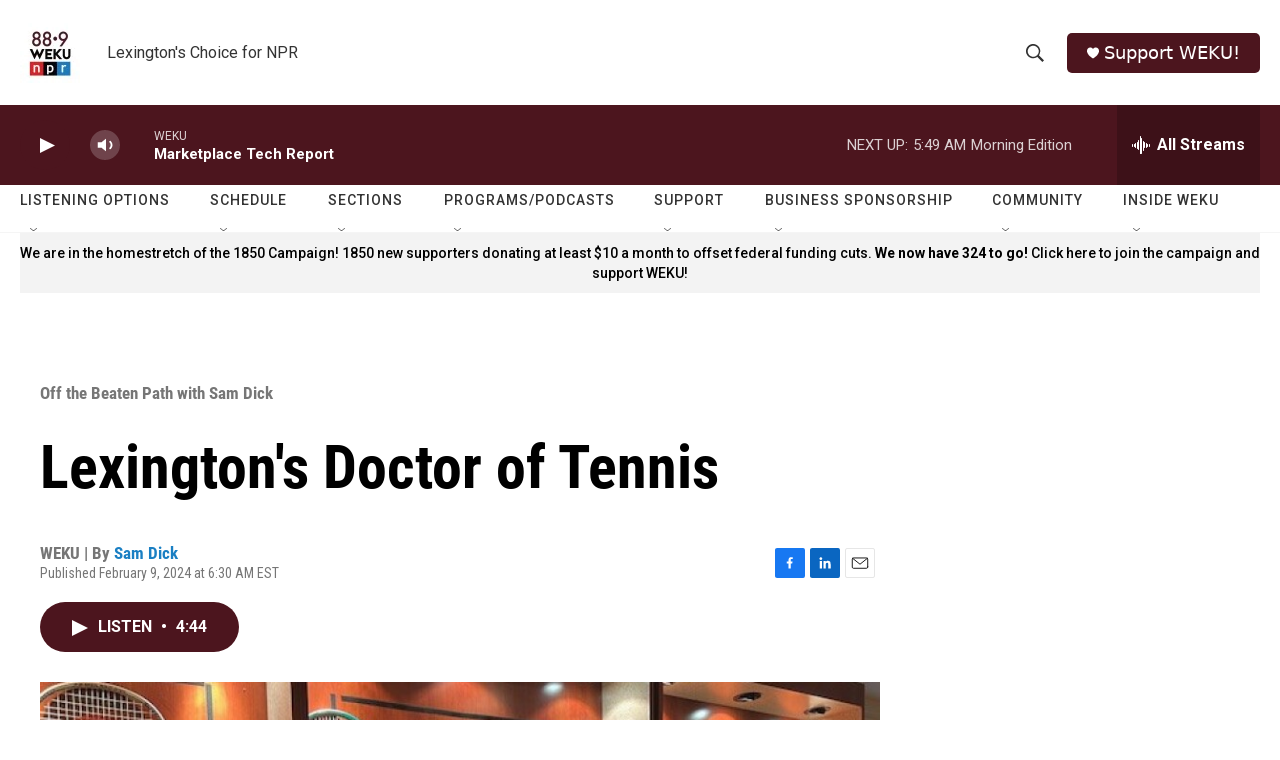

--- FILE ---
content_type: text/html;charset=UTF-8
request_url: https://www.weku.org/off-the-beaten-path-with-sam-dick/2024-02-09/lexingtons-doctor-of-tennis
body_size: 39955
content:
<!DOCTYPE html>
<html class="ArtP aside" lang="en">
    <head>
    <meta charset="UTF-8">

    

    <style data-cssvarsponyfill="true">
        :root { --siteBgColorInverse: #121212; --primaryTextColorInverse: #ffffff; --secondaryTextColorInverse: #cccccc; --tertiaryTextColorInverse: #cccccc; --headerBgColorInverse: #000000; --headerBorderColorInverse: #858585; --headerTextColorInverse: #ffffff; --secC1_Inverse: #a2a2a2; --secC4_Inverse: #282828; --headerNavBarBgColorInverse: #121212; --headerMenuBgColorInverse: #ffffff; --headerMenuTextColorInverse: #6b2b85; --headerMenuTextColorHoverInverse: #6b2b85; --liveBlogTextColorInverse: #ffffff; --applyButtonColorInverse: #4485D5; --applyButtonTextColorInverse: #4485D5; --siteBgColor: #ffffff; --primaryTextColor: #000000; --secondaryTextColor: #666666; --secC1: #767676; --secC4: #f5f5f5; --secC5: #ffffff; --siteBgColor: #ffffff; --siteInverseBgColor: #000000; --linkColor: #1a7fc3; --linkHoverColor: #125c8e; --headerBgColor: #ffffff; --headerBgColorInverse: #000000; --headerBorderColor: #e6e6e6; --headerBorderColorInverse: #858585; --tertiaryTextColor: #1c1c1c; --headerTextColor: #333333; --buttonTextColor: #ffffff; --headerNavBarBgColor: #ffffff; --headerNavBarTextColor: #333333; --headerMenuBgColor: #ffffff; --headerMenuTextColor: #4c151e; --headerMenuTextColorHover: #68ac4d; --liveBlogTextColor: #282829; --applyButtonColor: #194173; --applyButtonTextColor: #2c4273; --primaryColor1: #4c151e; --primaryColor2: #4c151e; --breakingColor: #ff6f00; --secC2: #cccccc; --secC3: #e6e6e6; --secC5: #ffffff; --linkColor: #1a7fc3; --linkHoverColor: #125c8e; --donateBGColor: #4c151e; --headerIconColor: #ffffff; --hatButtonBgColor: #ffffff; --hatButtonBgHoverColor: #411c58; --hatButtonBorderColor: #411c58; --hatButtonBorderHoverColor: #ffffff; --hatButtoniconColor: #d62021; --hatButtonTextColor: #411c58; --hatButtonTextHoverColor: #ffffff; --footerTextColor: #ffffff; --footerTextBgColor: #ffffff; --footerPartnersBgColor: #000000; --listBorderColor: #030202; --gridBorderColor: #e6e6e6; --tagButtonBorderColor: #1a7fc3; --tagButtonTextColor: #1a7fc3; --breakingTextColor: #ffffff; --sectionTextColor: #ffffff; --contentWidth: 1240px; --primaryHeadlineFont: sans-serif; --secHlFont: sans-serif; --bodyFont: sans-serif; --colorWhite: #ffffff; --colorBlack: #000000;} .fonts-loaded { --primaryHeadlineFont: "Roboto Condensed"; --secHlFont: "Roboto Condensed"; --bodyFont: "Roboto"; --liveBlogBodyFont: "Roboto";}
    </style>

    
    
    <meta name="twitter:card" content="summary_large_image"/>
    
    
    
    
    <meta name="twitter:description" content="Sam Dick traveled to Lexington to meet Dr. Mike Eden whose tennis memorabilia collection is considered one of the best in the world."/>
    
    
    <meta name="twitter:image" content="https://npr.brightspotcdn.com/dims4/default/a8db1e5/2147483647/strip/true/crop/640x360+0+60/resize/1200x675!/quality/90/?url=http%3A%2F%2Fnpr-brightspot.s3.amazonaws.com%2F11%2F0d%2F6a29920646f9a63dd3b4940c2959%2Ftennis1.jpg"/>

    
    <meta name="twitter:image:alt" content="Dr. Mike Eden’s tennis memorabilia collection includes hundreds of racquets"/>
    
    
    
    
    <meta name="twitter:title" content="Lexington&#x27;s Doctor of Tennis"/>
    


    <meta property="og:title" content="Lexington&#x27;s Doctor of Tennis">

    <meta property="og:url" content="https://www.weku.org/off-the-beaten-path-with-sam-dick/2024-02-09/lexingtons-doctor-of-tennis">

    <meta property="og:image" content="https://npr.brightspotcdn.com/dims4/default/22fa10a/2147483647/strip/true/crop/640x336+0+72/resize/1200x630!/quality/90/?url=http%3A%2F%2Fnpr-brightspot.s3.amazonaws.com%2F11%2F0d%2F6a29920646f9a63dd3b4940c2959%2Ftennis1.jpg">

    
    <meta property="og:image:url" content="https://npr.brightspotcdn.com/dims4/default/22fa10a/2147483647/strip/true/crop/640x336+0+72/resize/1200x630!/quality/90/?url=http%3A%2F%2Fnpr-brightspot.s3.amazonaws.com%2F11%2F0d%2F6a29920646f9a63dd3b4940c2959%2Ftennis1.jpg">
    
    <meta property="og:image:width" content="1200">
    <meta property="og:image:height" content="630">
    <meta property="og:image:type" content="image/jpeg">
    
    <meta property="og:image:alt" content="Dr. Mike Eden’s tennis memorabilia collection includes hundreds of racquets">
    

    <meta property="og:description" content="Sam Dick traveled to Lexington to meet Dr. Mike Eden whose tennis memorabilia collection is considered one of the best in the world.">

    <meta property="og:site_name" content="WEKU">



    <meta property="og:type" content="article">

    <meta property="article:author" content="https://www.weku.org/people/sam-dick">

    <meta property="article:published_time" content="2024-02-09T11:30:00">

    <meta property="article:modified_time" content="2024-02-21T18:11:33.317">

    <meta property="article:section" content="Off the Beaten Path with Sam Dick">

    <meta property="fb:app_id" content="755367488672459">



    <link data-cssvarsponyfill="true" class="Webpack-css" rel="stylesheet" href="https://npr.brightspotcdn.com/resource/00000177-1bc0-debb-a57f-dfcf4a950000/styleguide/All.min.0db89f2a608a6b13cec2d9fc84f71c45.gz.css">

    

    <style>.FooterNavigation-items-item {
    display: inline-block
}</style>
<style>[class*='-articleBody'] > ul,
[class*='-articleBody'] > ul ul {
    list-style-type: disc;
}</style>


    <meta name="viewport" content="width=device-width, initial-scale=1, viewport-fit=cover"><title>Lexington&#x27;s Doctor of Tennis | WEKU</title><meta name="description" content="Sam Dick traveled to Lexington to meet Dr. Mike Eden whose tennis memorabilia collection is considered one of the best in the world."><link rel="canonical" href="https://www.weku.org/off-the-beaten-path-with-sam-dick/2024-02-09/lexingtons-doctor-of-tennis"><meta name="brightspot.contentId" content="0000018d-55aa-df77-a3fd-fdbee28a0000"><link rel="apple-touch-icon"sizes="180x180"href="/apple-touch-icon.png"><link rel="icon"type="image/png"href="/favicon-32x32.png"><link rel="icon"type="image/png"href="/favicon-16x16.png">
    
    
    <meta name="brightspot-dataLayer" content="{
  &quot;author&quot; : &quot;Sam Dick&quot;,
  &quot;bspStoryId&quot; : &quot;0000018d-55aa-df77-a3fd-fdbee28a0000&quot;,
  &quot;category&quot; : &quot;Off the Beaten Path with Sam Dick,Apple News&quot;,
  &quot;inlineAudio&quot; : 1,
  &quot;keywords&quot; : &quot;&quot;,
  &quot;nprCmsSite&quot; : true,
  &quot;nprStoryId&quot; : &quot;1230358061&quot;,
  &quot;pageType&quot; : &quot;news-story&quot;,
  &quot;program&quot; : &quot;&quot;,
  &quot;publishedDate&quot; : &quot;2024-02-09T06:30:00Z&quot;,
  &quot;siteName&quot; : &quot;WEKU&quot;,
  &quot;station&quot; : &quot;WEKU&quot;,
  &quot;stationOrgId&quot; : &quot;1177&quot;,
  &quot;storyOrgId&quot; : &quot;0&quot;,
  &quot;storyTheme&quot; : &quot;news-story&quot;,
  &quot;storyTitle&quot; : &quot;Lexington&#x27;s Doctor of Tennis&quot;,
  &quot;timezone&quot; : &quot;America/Kentucky/Monticello&quot;,
  &quot;wordCount&quot; : 0,
  &quot;series&quot; : &quot;&quot;
}">
    <script id="brightspot-dataLayer">
        (function () {
            var dataValue = document.head.querySelector('meta[name="brightspot-dataLayer"]').content;
            if (dataValue) {
                window.brightspotDataLayer = JSON.parse(dataValue);
            }
        })();
    </script>

    <link rel="amphtml" href="https://www.weku.org/off-the-beaten-path-with-sam-dick/2024-02-09/lexingtons-doctor-of-tennis?_amp=true">

    

    
    <script src="https://npr.brightspotcdn.com/resource/00000177-1bc0-debb-a57f-dfcf4a950000/styleguide/All.min.fd8f7fccc526453c829dde80fc7c2ef5.gz.js" async></script>
    

    <script type="application/ld+json">{"@context":"http://schema.org","@type":"ListenAction","description":"Sam Dick traveled to Lexington to meet Dr. Mike Eden whose tennis memorabilia collection is considered one of the best in the world.","name":"Lexington's Doctor of Tennis","provider":"WEKU"}</script><script async="async" src="https://securepubads.g.doubleclick.net/tag/js/gpt.js"></script>
<script type="text/javascript">
    // Google tag setup
    var googletag = googletag || {};
    googletag.cmd = googletag.cmd || [];

    googletag.cmd.push(function () {
        // @see https://developers.google.com/publisher-tag/reference#googletag.PubAdsService_enableLazyLoad
        googletag.pubads().enableLazyLoad({
            fetchMarginPercent: 100, // fetch and render ads within this % of viewport
            renderMarginPercent: 100,
            mobileScaling: 1  // Same on mobile.
        });

        googletag.pubads().enableSingleRequest()
        googletag.pubads().enableAsyncRendering()
        googletag.pubads().collapseEmptyDivs()
        googletag.pubads().disableInitialLoad()
        googletag.enableServices()
    })
</script>
<meta name="gtm-dataLayer" content="{
  &quot;gtmAuthor&quot; : &quot;Sam Dick&quot;,
  &quot;gtmBspStoryId&quot; : &quot;0000018d-55aa-df77-a3fd-fdbee28a0000&quot;,
  &quot;gtmCategory&quot; : &quot;Off the Beaten Path with Sam Dick,Apple News&quot;,
  &quot;gtmInlineAudio&quot; : 1,
  &quot;gtmKeywords&quot; : &quot;&quot;,
  &quot;gtmNprCmsSite&quot; : true,
  &quot;gtmNprStoryId&quot; : &quot;1230358061&quot;,
  &quot;gtmPageType&quot; : &quot;news-story&quot;,
  &quot;gtmProgram&quot; : &quot;&quot;,
  &quot;gtmPublishedDate&quot; : &quot;2024-02-09T06:30:00Z&quot;,
  &quot;gtmSiteName&quot; : &quot;WEKU&quot;,
  &quot;gtmStation&quot; : &quot;WEKU&quot;,
  &quot;gtmStationOrgId&quot; : &quot;1177&quot;,
  &quot;gtmStoryOrgId&quot; : &quot;0&quot;,
  &quot;gtmStoryTheme&quot; : &quot;news-story&quot;,
  &quot;gtmStoryTitle&quot; : &quot;Lexington&#x27;s Doctor of Tennis&quot;,
  &quot;gtmTimezone&quot; : &quot;America/Kentucky/Monticello&quot;,
  &quot;gtmWordCount&quot; : 0,
  &quot;gtmSeries&quot; : &quot;&quot;
}"><script>

    (function () {
        var dataValue = document.head.querySelector('meta[name="gtm-dataLayer"]').content;
        if (dataValue) {
            window.dataLayer = window.dataLayer || [];
            dataValue = JSON.parse(dataValue);
            dataValue['event'] = 'gtmFirstView';
            window.dataLayer.push(dataValue);
        }
    })();

    (function(w,d,s,l,i){w[l]=w[l]||[];w[l].push({'gtm.start':
            new Date().getTime(),event:'gtm.js'});var f=d.getElementsByTagName(s)[0],
        j=d.createElement(s),dl=l!='dataLayer'?'&l='+l:'';j.async=true;j.src=
        'https://www.googletagmanager.com/gtm.js?id='+i+dl;f.parentNode.insertBefore(j,f);
})(window,document,'script','dataLayer','GTM-N39QFDR');</script><script>

  window.fbAsyncInit = function() {
      FB.init({
          
              appId : '755367488672459',
          
          xfbml : true,
          version : 'v2.9'
      });
  };

  (function(d, s, id){
     var js, fjs = d.getElementsByTagName(s)[0];
     if (d.getElementById(id)) {return;}
     js = d.createElement(s); js.id = id;
     js.src = "//connect.facebook.net/en_US/sdk.js";
     fjs.parentNode.insertBefore(js, fjs);
   }(document, 'script', 'facebook-jssdk'));
</script>
<script type="application/ld+json">{"@context":"http://schema.org","@type":"NewsArticle","author":[{"@context":"http://schema.org","@type":"Person","name":"Sam Dick","url":"https://www.weku.org/people/sam-dick"}],"dateModified":"2024-02-21T13:11:33Z","datePublished":"2024-02-09T06:30:00Z","headline":"Lexington's Doctor of Tennis","image":{"@context":"http://schema.org","@type":"ImageObject","height":"480","url":"https://npr.brightspotcdn.com/11/0d/6a29920646f9a63dd3b4940c2959/tennis1.jpg","width":"640"},"mainEntityOfPage":{"@type":"NewsArticle","@id":"https://www.weku.org/off-the-beaten-path-with-sam-dick/2024-02-09/lexingtons-doctor-of-tennis"},"publisher":{"@type":"Organization","name":"WEKU","logo":{"@context":"http://schema.org","@type":"ImageObject","height":"60","url":"https://npr.brightspotcdn.com/dims4/default/5a46c38/2147483647/resize/x60/quality/90/?url=http%3A%2F%2Fnpr-brightspot.s3.amazonaws.com%2F84%2F1a%2F0420bdd142aeb347a79482841513%2F2022-logo-1400px.jpg","width":"60"}}}</script><script type="application/ld+json">{"@context":"http://schema.org","@type":"BreadcrumbList","itemListElement":[{"@context":"http://schema.org","@type":"ListItem","item":"https://www.weku.org/off-the-beaten-path-with-sam-dick","name":"Off the Beaten Path with Sam Dick","position":"1"}]}</script><script>window.addEventListener('DOMContentLoaded', (event) => {
    window.nulldurationobserver = new MutationObserver(function (mutations) {
        document.querySelectorAll('.StreamPill-duration').forEach(pill => { 
      if (pill.innerText == "LISTENNULL") {
         pill.innerText = "LISTEN"
      } 
    });
      });

      window.nulldurationobserver.observe(document.body, {
        childList: true,
        subtree: true
      });
});
</script>


    <script>
        var head = document.getElementsByTagName('head')
        head = head[0]
        var link = document.createElement('link');
        link.setAttribute('href', 'https://fonts.googleapis.com/css?family=Roboto Condensed|Roboto|Roboto:400,500,700&display=swap');
        var relList = link.relList;

        if (relList && relList.supports('preload')) {
            link.setAttribute('as', 'style');
            link.setAttribute('rel', 'preload');
            link.setAttribute('onload', 'this.rel="stylesheet"');
            link.setAttribute('crossorigin', 'anonymous');
        } else {
            link.setAttribute('rel', 'stylesheet');
        }

        head.appendChild(link);
    </script>
</head>


    <body class="Page-body" data-content-width="1240px">
    <noscript>
    <iframe src="https://www.googletagmanager.com/ns.html?id=GTM-N39QFDR" height="0" width="0" style="display:none;visibility:hidden"></iframe>
</noscript>
        

    <!-- Putting icons here, so we don't have to include in a bunch of -body hbs's -->
<svg xmlns="http://www.w3.org/2000/svg" style="display:none" id="iconsMap1" class="iconsMap">
    <symbol id="play-icon" viewBox="0 0 115 115">
        <polygon points="0,0 115,57.5 0,115" fill="currentColor" />
    </symbol>
    <symbol id="grid" viewBox="0 0 32 32">
            <g>
                <path d="M6.4,5.7 C6.4,6.166669 6.166669,6.4 5.7,6.4 L0.7,6.4 C0.233331,6.4 0,6.166669 0,5.7 L0,0.7 C0,0.233331 0.233331,0 0.7,0 L5.7,0 C6.166669,0 6.4,0.233331 6.4,0.7 L6.4,5.7 Z M19.2,5.7 C19.2,6.166669 18.966669,6.4 18.5,6.4 L13.5,6.4 C13.033331,6.4 12.8,6.166669 12.8,5.7 L12.8,0.7 C12.8,0.233331 13.033331,0 13.5,0 L18.5,0 C18.966669,0 19.2,0.233331 19.2,0.7 L19.2,5.7 Z M32,5.7 C32,6.166669 31.766669,6.4 31.3,6.4 L26.3,6.4 C25.833331,6.4 25.6,6.166669 25.6,5.7 L25.6,0.7 C25.6,0.233331 25.833331,0 26.3,0 L31.3,0 C31.766669,0 32,0.233331 32,0.7 L32,5.7 Z M6.4,18.5 C6.4,18.966669 6.166669,19.2 5.7,19.2 L0.7,19.2 C0.233331,19.2 0,18.966669 0,18.5 L0,13.5 C0,13.033331 0.233331,12.8 0.7,12.8 L5.7,12.8 C6.166669,12.8 6.4,13.033331 6.4,13.5 L6.4,18.5 Z M19.2,18.5 C19.2,18.966669 18.966669,19.2 18.5,19.2 L13.5,19.2 C13.033331,19.2 12.8,18.966669 12.8,18.5 L12.8,13.5 C12.8,13.033331 13.033331,12.8 13.5,12.8 L18.5,12.8 C18.966669,12.8 19.2,13.033331 19.2,13.5 L19.2,18.5 Z M32,18.5 C32,18.966669 31.766669,19.2 31.3,19.2 L26.3,19.2 C25.833331,19.2 25.6,18.966669 25.6,18.5 L25.6,13.5 C25.6,13.033331 25.833331,12.8 26.3,12.8 L31.3,12.8 C31.766669,12.8 32,13.033331 32,13.5 L32,18.5 Z M6.4,31.3 C6.4,31.766669 6.166669,32 5.7,32 L0.7,32 C0.233331,32 0,31.766669 0,31.3 L0,26.3 C0,25.833331 0.233331,25.6 0.7,25.6 L5.7,25.6 C6.166669,25.6 6.4,25.833331 6.4,26.3 L6.4,31.3 Z M19.2,31.3 C19.2,31.766669 18.966669,32 18.5,32 L13.5,32 C13.033331,32 12.8,31.766669 12.8,31.3 L12.8,26.3 C12.8,25.833331 13.033331,25.6 13.5,25.6 L18.5,25.6 C18.966669,25.6 19.2,25.833331 19.2,26.3 L19.2,31.3 Z M32,31.3 C32,31.766669 31.766669,32 31.3,32 L26.3,32 C25.833331,32 25.6,31.766669 25.6,31.3 L25.6,26.3 C25.6,25.833331 25.833331,25.6 26.3,25.6 L31.3,25.6 C31.766669,25.6 32,25.833331 32,26.3 L32,31.3 Z" id=""></path>
            </g>
    </symbol>
    <symbol id="radio-stream" width="18" height="19" viewBox="0 0 18 19">
        <g fill="currentColor" fill-rule="nonzero">
            <path d="M.5 8c-.276 0-.5.253-.5.565v1.87c0 .312.224.565.5.565s.5-.253.5-.565v-1.87C1 8.253.776 8 .5 8zM2.5 8c-.276 0-.5.253-.5.565v1.87c0 .312.224.565.5.565s.5-.253.5-.565v-1.87C3 8.253 2.776 8 2.5 8zM3.5 7c-.276 0-.5.276-.5.617v3.766c0 .34.224.617.5.617s.5-.276.5-.617V7.617C4 7.277 3.776 7 3.5 7zM5.5 6c-.276 0-.5.275-.5.613v5.774c0 .338.224.613.5.613s.5-.275.5-.613V6.613C6 6.275 5.776 6 5.5 6zM6.5 4c-.276 0-.5.26-.5.58v8.84c0 .32.224.58.5.58s.5-.26.5-.58V4.58C7 4.26 6.776 4 6.5 4zM8.5 0c-.276 0-.5.273-.5.61v17.78c0 .337.224.61.5.61s.5-.273.5-.61V.61C9 .273 8.776 0 8.5 0zM9.5 2c-.276 0-.5.274-.5.612v14.776c0 .338.224.612.5.612s.5-.274.5-.612V2.612C10 2.274 9.776 2 9.5 2zM11.5 5c-.276 0-.5.276-.5.616v8.768c0 .34.224.616.5.616s.5-.276.5-.616V5.616c0-.34-.224-.616-.5-.616zM12.5 6c-.276 0-.5.262-.5.584v4.832c0 .322.224.584.5.584s.5-.262.5-.584V6.584c0-.322-.224-.584-.5-.584zM14.5 7c-.276 0-.5.29-.5.647v3.706c0 .357.224.647.5.647s.5-.29.5-.647V7.647C15 7.29 14.776 7 14.5 7zM15.5 8c-.276 0-.5.253-.5.565v1.87c0 .312.224.565.5.565s.5-.253.5-.565v-1.87c0-.312-.224-.565-.5-.565zM17.5 8c-.276 0-.5.253-.5.565v1.87c0 .312.224.565.5.565s.5-.253.5-.565v-1.87c0-.312-.224-.565-.5-.565z"/>
        </g>
    </symbol>
    <symbol id="icon-magnify" viewBox="0 0 31 31">
        <g>
            <path fill-rule="evenodd" d="M22.604 18.89l-.323.566 8.719 8.8L28.255 31l-8.719-8.8-.565.404c-2.152 1.346-4.386 2.018-6.7 2.018-3.39 0-6.284-1.21-8.679-3.632C1.197 18.568 0 15.66 0 12.27c0-3.39 1.197-6.283 3.592-8.678C5.987 1.197 8.88 0 12.271 0c3.39 0 6.283 1.197 8.678 3.592 2.395 2.395 3.593 5.288 3.593 8.679 0 2.368-.646 4.574-1.938 6.62zM19.162 5.77C17.322 3.925 15.089 3 12.46 3c-2.628 0-4.862.924-6.702 2.77C3.92 7.619 3 9.862 3 12.5c0 2.639.92 4.882 2.76 6.73C7.598 21.075 9.832 22 12.46 22c2.629 0 4.862-.924 6.702-2.77C21.054 17.33 22 15.085 22 12.5c0-2.586-.946-4.83-2.838-6.73z"/>
        </g>
    </symbol>
    <symbol id="burger-menu" viewBox="0 0 14 10">
        <g>
            <path fill-rule="evenodd" d="M0 5.5v-1h14v1H0zM0 1V0h14v1H0zm0 9V9h14v1H0z"></path>
        </g>
    </symbol>
    <symbol id="close-x" viewBox="0 0 14 14">
        <g>
            <path fill-rule="nonzero" d="M6.336 7L0 .664.664 0 7 6.336 13.336 0 14 .664 7.664 7 14 13.336l-.664.664L7 7.664.664 14 0 13.336 6.336 7z"></path>
        </g>
    </symbol>
    <symbol id="share-more-arrow" viewBox="0 0 512 512" style="enable-background:new 0 0 512 512;">
        <g>
            <g>
                <path d="M512,241.7L273.643,3.343v156.152c-71.41,3.744-138.015,33.337-188.958,84.28C30.075,298.384,0,370.991,0,448.222v60.436
                    l29.069-52.985c45.354-82.671,132.173-134.027,226.573-134.027c5.986,0,12.004,0.212,18.001,0.632v157.779L512,241.7z
                    M255.642,290.666c-84.543,0-163.661,36.792-217.939,98.885c26.634-114.177,129.256-199.483,251.429-199.483h15.489V78.131
                    l163.568,163.568L304.621,405.267V294.531l-13.585-1.683C279.347,291.401,267.439,290.666,255.642,290.666z"></path>
            </g>
        </g>
    </symbol>
    <symbol id="chevron" viewBox="0 0 100 100">
        <g>
            <path d="M22.4566257,37.2056786 L-21.4456527,71.9511488 C-22.9248661,72.9681457 -24.9073712,72.5311671 -25.8758148,70.9765924 L-26.9788683,69.2027424 C-27.9450684,67.6481676 -27.5292733,65.5646602 -26.0500598,64.5484493 L20.154796,28.2208967 C21.5532435,27.2597011 23.3600078,27.2597011 24.759951,28.2208967 L71.0500598,64.4659264 C72.5292733,65.4829232 72.9450684,67.5672166 71.9788683,69.1217913 L70.8750669,70.8956413 C69.9073712,72.4502161 67.9241183,72.8848368 66.4449048,71.8694118 L22.4566257,37.2056786 Z" id="Transparent-Chevron" transform="translate(22.500000, 50.000000) rotate(90.000000) translate(-22.500000, -50.000000) "></path>
        </g>
    </symbol>
</svg>

<svg xmlns="http://www.w3.org/2000/svg" style="display:none" id="iconsMap2" class="iconsMap">
    <symbol id="mono-icon-facebook" viewBox="0 0 10 19">
        <path fill-rule="evenodd" d="M2.707 18.25V10.2H0V7h2.707V4.469c0-1.336.375-2.373 1.125-3.112C4.582.62 5.578.25 6.82.25c1.008 0 1.828.047 2.461.14v2.848H7.594c-.633 0-1.067.14-1.301.422-.188.235-.281.61-.281 1.125V7H9l-.422 3.2H6.012v8.05H2.707z"></path>
    </symbol>
    <symbol id="mono-icon-instagram" viewBox="0 0 17 17">
        <g>
            <path fill-rule="evenodd" d="M8.281 4.207c.727 0 1.4.182 2.022.545a4.055 4.055 0 0 1 1.476 1.477c.364.62.545 1.294.545 2.021 0 .727-.181 1.4-.545 2.021a4.055 4.055 0 0 1-1.476 1.477 3.934 3.934 0 0 1-2.022.545c-.726 0-1.4-.182-2.021-.545a4.055 4.055 0 0 1-1.477-1.477 3.934 3.934 0 0 1-.545-2.021c0-.727.182-1.4.545-2.021A4.055 4.055 0 0 1 6.26 4.752a3.934 3.934 0 0 1 2.021-.545zm0 6.68a2.54 2.54 0 0 0 1.864-.774 2.54 2.54 0 0 0 .773-1.863 2.54 2.54 0 0 0-.773-1.863 2.54 2.54 0 0 0-1.864-.774 2.54 2.54 0 0 0-1.863.774 2.54 2.54 0 0 0-.773 1.863c0 .727.257 1.348.773 1.863a2.54 2.54 0 0 0 1.863.774zM13.45 4.03c-.023.258-.123.48-.299.668a.856.856 0 0 1-.65.281.913.913 0 0 1-.668-.28.913.913 0 0 1-.281-.669c0-.258.094-.48.281-.668a.913.913 0 0 1 .668-.28c.258 0 .48.093.668.28.187.188.281.41.281.668zm2.672.95c.023.656.035 1.746.035 3.269 0 1.523-.017 2.62-.053 3.287-.035.668-.134 1.248-.298 1.74a4.098 4.098 0 0 1-.967 1.53 4.098 4.098 0 0 1-1.53.966c-.492.164-1.072.264-1.74.3-.668.034-1.763.052-3.287.052-1.523 0-2.619-.018-3.287-.053-.668-.035-1.248-.146-1.74-.334a3.747 3.747 0 0 1-1.53-.931 4.098 4.098 0 0 1-.966-1.53c-.164-.492-.264-1.072-.299-1.74C.424 10.87.406 9.773.406 8.25S.424 5.63.46 4.963c.035-.668.135-1.248.299-1.74.21-.586.533-1.096.967-1.53A4.098 4.098 0 0 1 3.254.727c.492-.164 1.072-.264 1.74-.3C5.662.394 6.758.376 8.281.376c1.524 0 2.62.018 3.287.053.668.035 1.248.135 1.74.299a4.098 4.098 0 0 1 2.496 2.496c.165.492.27 1.078.317 1.757zm-1.687 7.91c.14-.399.234-1.032.28-1.899.024-.515.036-1.242.036-2.18V7.689c0-.961-.012-1.688-.035-2.18-.047-.89-.14-1.524-.281-1.899a2.537 2.537 0 0 0-1.512-1.511c-.375-.14-1.008-.235-1.899-.282a51.292 51.292 0 0 0-2.18-.035H7.72c-.938 0-1.664.012-2.18.035-.867.047-1.5.141-1.898.282a2.537 2.537 0 0 0-1.512 1.511c-.14.375-.234 1.008-.281 1.899a51.292 51.292 0 0 0-.036 2.18v1.125c0 .937.012 1.664.036 2.18.047.866.14 1.5.28 1.898.306.726.81 1.23 1.513 1.511.398.141 1.03.235 1.898.282.516.023 1.242.035 2.18.035h1.125c.96 0 1.687-.012 2.18-.035.89-.047 1.523-.141 1.898-.282.726-.304 1.23-.808 1.512-1.511z"></path>
        </g>
    </symbol>
    <symbol id="mono-icon-email" viewBox="0 0 512 512">
        <g>
            <path d="M67,148.7c11,5.8,163.8,89.1,169.5,92.1c5.7,3,11.5,4.4,20.5,4.4c9,0,14.8-1.4,20.5-4.4c5.7-3,158.5-86.3,169.5-92.1
                c4.1-2.1,11-5.9,12.5-10.2c2.6-7.6-0.2-10.5-11.3-10.5H257H65.8c-11.1,0-13.9,3-11.3,10.5C56,142.9,62.9,146.6,67,148.7z"></path>
            <path d="M455.7,153.2c-8.2,4.2-81.8,56.6-130.5,88.1l82.2,92.5c2,2,2.9,4.4,1.8,5.6c-1.2,1.1-3.8,0.5-5.9-1.4l-98.6-83.2
                c-14.9,9.6-25.4,16.2-27.2,17.2c-7.7,3.9-13.1,4.4-20.5,4.4c-7.4,0-12.8-0.5-20.5-4.4c-1.9-1-12.3-7.6-27.2-17.2l-98.6,83.2
                c-2,2-4.7,2.6-5.9,1.4c-1.2-1.1-0.3-3.6,1.7-5.6l82.1-92.5c-48.7-31.5-123.1-83.9-131.3-88.1c-8.8-4.5-9.3,0.8-9.3,4.9
                c0,4.1,0,205,0,205c0,9.3,13.7,20.9,23.5,20.9H257h185.5c9.8,0,21.5-11.7,21.5-20.9c0,0,0-201,0-205
                C464,153.9,464.6,148.7,455.7,153.2z"></path>
        </g>
    </symbol>
    <symbol id="default-image" width="24" height="24" viewBox="0 0 24 24" fill="none" stroke="currentColor" stroke-width="2" stroke-linecap="round" stroke-linejoin="round" class="feather feather-image">
        <rect x="3" y="3" width="18" height="18" rx="2" ry="2"></rect>
        <circle cx="8.5" cy="8.5" r="1.5"></circle>
        <polyline points="21 15 16 10 5 21"></polyline>
    </symbol>
    <symbol id="icon-email" width="18px" viewBox="0 0 20 14">
        <g id="Symbols" stroke="none" stroke-width="1" fill="none" fill-rule="evenodd" stroke-linecap="round" stroke-linejoin="round">
            <g id="social-button-bar" transform="translate(-125.000000, -8.000000)" stroke="#000000">
                <g id="Group-2" transform="translate(120.000000, 0.000000)">
                    <g id="envelope" transform="translate(6.000000, 9.000000)">
                        <path d="M17.5909091,10.6363636 C17.5909091,11.3138182 17.0410909,11.8636364 16.3636364,11.8636364 L1.63636364,11.8636364 C0.958909091,11.8636364 0.409090909,11.3138182 0.409090909,10.6363636 L0.409090909,1.63636364 C0.409090909,0.958090909 0.958909091,0.409090909 1.63636364,0.409090909 L16.3636364,0.409090909 C17.0410909,0.409090909 17.5909091,0.958090909 17.5909091,1.63636364 L17.5909091,10.6363636 L17.5909091,10.6363636 Z" id="Stroke-406"></path>
                        <polyline id="Stroke-407" points="17.1818182 0.818181818 9 7.36363636 0.818181818 0.818181818"></polyline>
                    </g>
                </g>
            </g>
        </g>
    </symbol>
    <symbol id="mono-icon-print" viewBox="0 0 12 12">
        <g fill-rule="evenodd">
            <path fill-rule="nonzero" d="M9 10V7H3v3H1a1 1 0 0 1-1-1V4a1 1 0 0 1 1-1h10a1 1 0 0 1 1 1v3.132A2.868 2.868 0 0 1 9.132 10H9zm.5-4.5a1 1 0 1 0 0-2 1 1 0 0 0 0 2zM3 0h6v2H3z"></path>
            <path d="M4 8h4v4H4z"></path>
        </g>
    </symbol>
    <symbol id="mono-icon-copylink" viewBox="0 0 12 12">
        <g fill-rule="evenodd">
            <path d="M10.199 2.378c.222.205.4.548.465.897.062.332.016.614-.132.774L8.627 6.106c-.187.203-.512.232-.75-.014a.498.498 0 0 0-.706.028.499.499 0 0 0 .026.706 1.509 1.509 0 0 0 2.165-.04l1.903-2.06c.37-.398.506-.98.382-1.636-.105-.557-.392-1.097-.77-1.445L9.968.8C9.591.452 9.03.208 8.467.145 7.803.072 7.233.252 6.864.653L4.958 2.709a1.509 1.509 0 0 0 .126 2.161.5.5 0 1 0 .68-.734c-.264-.218-.26-.545-.071-.747L7.597 1.33c.147-.16.425-.228.76-.19.353.038.71.188.931.394l.91.843.001.001zM1.8 9.623c-.222-.205-.4-.549-.465-.897-.062-.332-.016-.614.132-.774l1.905-2.057c.187-.203.512-.232.75.014a.498.498 0 0 0 .706-.028.499.499 0 0 0-.026-.706 1.508 1.508 0 0 0-2.165.04L.734 7.275c-.37.399-.506.98-.382 1.637.105.557.392 1.097.77 1.445l.91.843c.376.35.937.594 1.5.656.664.073 1.234-.106 1.603-.507L7.04 9.291a1.508 1.508 0 0 0-.126-2.16.5.5 0 0 0-.68.734c.264.218.26.545.071.747l-1.904 2.057c-.147.16-.425.228-.76.191-.353-.038-.71-.188-.931-.394l-.91-.843z"></path>
            <path d="M8.208 3.614a.5.5 0 0 0-.707.028L3.764 7.677a.5.5 0 0 0 .734.68L8.235 4.32a.5.5 0 0 0-.027-.707"></path>
        </g>
    </symbol>
    <symbol id="mono-icon-linkedin" viewBox="0 0 16 17">
        <g fill-rule="evenodd">
            <path d="M3.734 16.125H.464V5.613h3.27zM2.117 4.172c-.515 0-.96-.188-1.336-.563A1.825 1.825 0 0 1 .22 2.273c0-.515.187-.96.562-1.335.375-.375.82-.563 1.336-.563.516 0 .961.188 1.336.563.375.375.563.82.563 1.335 0 .516-.188.961-.563 1.336-.375.375-.82.563-1.336.563zM15.969 16.125h-3.27v-5.133c0-.844-.07-1.453-.21-1.828-.259-.633-.762-.95-1.512-.95s-1.278.282-1.582.845c-.235.421-.352 1.043-.352 1.863v5.203H5.809V5.613h3.128v1.442h.036c.234-.469.609-.856 1.125-1.16.562-.375 1.218-.563 1.968-.563 1.524 0 2.59.48 3.2 1.441.468.774.703 1.97.703 3.586v5.766z"></path>
        </g>
    </symbol>
    <symbol id="mono-icon-pinterest" viewBox="0 0 512 512">
        <g>
            <path d="M256,32C132.3,32,32,132.3,32,256c0,91.7,55.2,170.5,134.1,205.2c-0.6-15.6-0.1-34.4,3.9-51.4
                c4.3-18.2,28.8-122.1,28.8-122.1s-7.2-14.3-7.2-35.4c0-33.2,19.2-58,43.2-58c20.4,0,30.2,15.3,30.2,33.6
                c0,20.5-13.1,51.1-19.8,79.5c-5.6,23.8,11.9,43.1,35.4,43.1c42.4,0,71-54.5,71-119.1c0-49.1-33.1-85.8-93.2-85.8
                c-67.9,0-110.3,50.7-110.3,107.3c0,19.5,5.8,33.3,14.8,43.9c4.1,4.9,4.7,6.9,3.2,12.5c-1.1,4.1-3.5,14-4.6,18
                c-1.5,5.7-6.1,7.7-11.2,5.6c-31.3-12.8-45.9-47-45.9-85.6c0-63.6,53.7-139.9,160.1-139.9c85.5,0,141.8,61.9,141.8,128.3
                c0,87.9-48.9,153.5-120.9,153.5c-24.2,0-46.9-13.1-54.7-27.9c0,0-13,51.6-15.8,61.6c-4.7,17.3-14,34.5-22.5,48
                c20.1,5.9,41.4,9.2,63.5,9.2c123.7,0,224-100.3,224-224C480,132.3,379.7,32,256,32z"></path>
        </g>
    </symbol>
    <symbol id="mono-icon-tumblr" viewBox="0 0 512 512">
        <g>
            <path d="M321.2,396.3c-11.8,0-22.4-2.8-31.5-8.3c-6.9-4.1-11.5-9.6-14-16.4c-2.6-6.9-3.6-22.3-3.6-46.4V224h96v-64h-96V48h-61.9
                c-2.7,21.5-7.5,44.7-14.5,58.6c-7,13.9-14,25.8-25.6,35.7c-11.6,9.9-25.6,17.9-41.9,23.3V224h48v140.4c0,19,2,33.5,5.9,43.5
                c4,10,11.1,19.5,21.4,28.4c10.3,8.9,22.8,15.7,37.3,20.5c14.6,4.8,31.4,7.2,50.4,7.2c16.7,0,30.3-1.7,44.7-5.1
                c14.4-3.4,30.5-9.3,48.2-17.6v-65.6C363.2,389.4,342.3,396.3,321.2,396.3z"></path>
        </g>
    </symbol>
    <symbol id="mono-icon-twitter" viewBox="0 0 1200 1227">
        <g>
            <path d="M714.163 519.284L1160.89 0H1055.03L667.137 450.887L357.328 0H0L468.492 681.821L0 1226.37H105.866L515.491
            750.218L842.672 1226.37H1200L714.137 519.284H714.163ZM569.165 687.828L521.697 619.934L144.011 79.6944H306.615L611.412
            515.685L658.88 583.579L1055.08 1150.3H892.476L569.165 687.854V687.828Z" fill="white"></path>
        </g>
    </symbol>
    <symbol id="mono-icon-youtube" viewBox="0 0 512 512">
        <g>
            <path fill-rule="evenodd" d="M508.6,148.8c0-45-33.1-81.2-74-81.2C379.2,65,322.7,64,265,64c-3,0-6,0-9,0s-6,0-9,0c-57.6,0-114.2,1-169.6,3.6
                c-40.8,0-73.9,36.4-73.9,81.4C1,184.6-0.1,220.2,0,255.8C-0.1,291.4,1,327,3.4,362.7c0,45,33.1,81.5,73.9,81.5
                c58.2,2.7,117.9,3.9,178.6,3.8c60.8,0.2,120.3-1,178.6-3.8c40.9,0,74-36.5,74-81.5c2.4-35.7,3.5-71.3,3.4-107
                C512.1,220.1,511,184.5,508.6,148.8z M207,353.9V157.4l145,98.2L207,353.9z"></path>
        </g>
    </symbol>
    <symbol id="mono-icon-flipboard" viewBox="0 0 500 500">
        <g>
            <path d="M0,0V500H500V0ZM400,200H300V300H200V400H100V100H400Z"></path>
        </g>
    </symbol>
    <symbol id="mono-icon-bluesky" viewBox="0 0 568 501">
        <g>
            <path d="M123.121 33.6637C188.241 82.5526 258.281 181.681 284 234.873C309.719 181.681 379.759 82.5526 444.879
            33.6637C491.866 -1.61183 568 -28.9064 568 57.9464C568 75.2916 558.055 203.659 552.222 224.501C531.947 296.954
            458.067 315.434 392.347 304.249C507.222 323.8 536.444 388.56 473.333 453.32C353.473 576.312 301.061 422.461
            287.631 383.039C285.169 375.812 284.017 372.431 284 375.306C283.983 372.431 282.831 375.812 280.369 383.039C266.939
            422.461 214.527 576.312 94.6667 453.32C31.5556 388.56 60.7778 323.8 175.653 304.249C109.933 315.434 36.0535
            296.954 15.7778 224.501C9.94525 203.659 0 75.2916 0 57.9464C0 -28.9064 76.1345 -1.61183 123.121 33.6637Z"
            fill="white">
            </path>
        </g>
    </symbol>
    <symbol id="mono-icon-threads" viewBox="0 0 192 192">
        <g>
            <path d="M141.537 88.9883C140.71 88.5919 139.87 88.2104 139.019 87.8451C137.537 60.5382 122.616 44.905 97.5619 44.745C97.4484 44.7443 97.3355 44.7443 97.222 44.7443C82.2364 44.7443 69.7731 51.1409 62.102 62.7807L75.881 72.2328C81.6116 63.5383 90.6052 61.6848 97.2286 61.6848C97.3051 61.6848 97.3819 61.6848 97.4576 61.6855C105.707 61.7381 111.932 64.1366 115.961 68.814C118.893 72.2193 120.854 76.925 121.825 82.8638C114.511 81.6207 106.601 81.2385 98.145 81.7233C74.3247 83.0954 59.0111 96.9879 60.0396 116.292C60.5615 126.084 65.4397 134.508 73.775 140.011C80.8224 144.663 89.899 146.938 99.3323 146.423C111.79 145.74 121.563 140.987 128.381 132.296C133.559 125.696 136.834 117.143 138.28 106.366C144.217 109.949 148.617 114.664 151.047 120.332C155.179 129.967 155.42 145.8 142.501 158.708C131.182 170.016 117.576 174.908 97.0135 175.059C74.2042 174.89 56.9538 167.575 45.7381 153.317C35.2355 139.966 29.8077 120.682 29.6052 96C29.8077 71.3178 35.2355 52.0336 45.7381 38.6827C56.9538 24.4249 74.2039 17.11 97.0132 16.9405C119.988 17.1113 137.539 24.4614 149.184 38.788C154.894 45.8136 159.199 54.6488 162.037 64.9503L178.184 60.6422C174.744 47.9622 169.331 37.0357 161.965 27.974C147.036 9.60668 125.202 0.195148 97.0695 0H96.9569C68.8816 0.19447 47.2921 9.6418 32.7883 28.0793C19.8819 44.4864 13.2244 67.3157 13.0007 95.9325L13 96L13.0007 96.0675C13.2244 124.684 19.8819 147.514 32.7883 163.921C47.2921 182.358 68.8816 191.806 96.9569 192H97.0695C122.03 191.827 139.624 185.292 154.118 170.811C173.081 151.866 172.51 128.119 166.26 113.541C161.776 103.087 153.227 94.5962 141.537 88.9883ZM98.4405 129.507C88.0005 130.095 77.1544 125.409 76.6196 115.372C76.2232 107.93 81.9158 99.626 99.0812 98.6368C101.047 98.5234 102.976 98.468 104.871 98.468C111.106 98.468 116.939 99.0737 122.242 100.233C120.264 124.935 108.662 128.946 98.4405 129.507Z" fill="white"></path>
        </g>
    </symbol>
 </svg>

<svg xmlns="http://www.w3.org/2000/svg" style="display:none" id="iconsMap3" class="iconsMap">
    <symbol id="volume-mute" x="0px" y="0px" viewBox="0 0 24 24" style="enable-background:new 0 0 24 24;">
        <polygon fill="currentColor" points="11,5 6,9 2,9 2,15 6,15 11,19 "/>
        <line style="fill:none;stroke:currentColor;stroke-width:2;stroke-linecap:round;stroke-linejoin:round;" x1="23" y1="9" x2="17" y2="15"/>
        <line style="fill:none;stroke:currentColor;stroke-width:2;stroke-linecap:round;stroke-linejoin:round;" x1="17" y1="9" x2="23" y2="15"/>
    </symbol>
    <symbol id="volume-low" x="0px" y="0px" viewBox="0 0 24 24" style="enable-background:new 0 0 24 24;" xml:space="preserve">
        <polygon fill="currentColor" points="11,5 6,9 2,9 2,15 6,15 11,19 "/>
    </symbol>
    <symbol id="volume-mid" x="0px" y="0px" viewBox="0 0 24 24" style="enable-background:new 0 0 24 24;">
        <polygon fill="currentColor" points="11,5 6,9 2,9 2,15 6,15 11,19 "/>
        <path style="fill:none;stroke:currentColor;stroke-width:2;stroke-linecap:round;stroke-linejoin:round;" d="M15.5,8.5c2,2,2,5.1,0,7.1"/>
    </symbol>
    <symbol id="volume-high" x="0px" y="0px" viewBox="0 0 24 24" style="enable-background:new 0 0 24 24;">
        <polygon fill="currentColor" points="11,5 6,9 2,9 2,15 6,15 11,19 "/>
        <path style="fill:none;stroke:currentColor;stroke-width:2;stroke-linecap:round;stroke-linejoin:round;" d="M19.1,4.9c3.9,3.9,3.9,10.2,0,14.1 M15.5,8.5c2,2,2,5.1,0,7.1"/>
    </symbol>
    <symbol id="pause-icon" viewBox="0 0 12 16">
        <rect x="0" y="0" width="4" height="16" fill="currentColor"></rect>
        <rect x="8" y="0" width="4" height="16" fill="currentColor"></rect>
    </symbol>
    <symbol id="heart" viewBox="0 0 24 24">
        <g>
            <path d="M12 4.435c-1.989-5.399-12-4.597-12 3.568 0 4.068 3.06 9.481 12 14.997 8.94-5.516 12-10.929 12-14.997 0-8.118-10-8.999-12-3.568z"/>
        </g>
    </symbol>
    <symbol id="icon-location" width="24" height="24" viewBox="0 0 24 24" fill="currentColor" stroke="currentColor" stroke-width="2" stroke-linecap="round" stroke-linejoin="round" class="feather feather-map-pin">
        <path d="M21 10c0 7-9 13-9 13s-9-6-9-13a9 9 0 0 1 18 0z" fill="currentColor" fill-opacity="1"></path>
        <circle cx="12" cy="10" r="5" fill="#ffffff"></circle>
    </symbol>
    <symbol id="icon-ticket" width="23px" height="15px" viewBox="0 0 23 15">
        <g stroke="none" stroke-width="1" fill="none" fill-rule="evenodd">
            <g transform="translate(-625.000000, -1024.000000)">
                <g transform="translate(625.000000, 1024.000000)">
                    <path d="M0,12.057377 L0,3.94262296 C0.322189879,4.12588308 0.696256938,4.23076923 1.0952381,4.23076923 C2.30500469,4.23076923 3.28571429,3.26645946 3.28571429,2.07692308 C3.28571429,1.68461385 3.17904435,1.31680209 2.99266757,1 L20.0073324,1 C19.8209556,1.31680209 19.7142857,1.68461385 19.7142857,2.07692308 C19.7142857,3.26645946 20.6949953,4.23076923 21.9047619,4.23076923 C22.3037431,4.23076923 22.6778101,4.12588308 23,3.94262296 L23,12.057377 C22.6778101,11.8741169 22.3037431,11.7692308 21.9047619,11.7692308 C20.6949953,11.7692308 19.7142857,12.7335405 19.7142857,13.9230769 C19.7142857,14.3153862 19.8209556,14.6831979 20.0073324,15 L2.99266757,15 C3.17904435,14.6831979 3.28571429,14.3153862 3.28571429,13.9230769 C3.28571429,12.7335405 2.30500469,11.7692308 1.0952381,11.7692308 C0.696256938,11.7692308 0.322189879,11.8741169 -2.13162821e-14,12.057377 Z" fill="currentColor"></path>
                    <path d="M14.5,0.533333333 L14.5,15.4666667" stroke="#FFFFFF" stroke-linecap="square" stroke-dasharray="2"></path>
                </g>
            </g>
        </g>
    </symbol>
    <symbol id="icon-refresh" width="24" height="24" viewBox="0 0 24 24" fill="none" stroke="currentColor" stroke-width="2" stroke-linecap="round" stroke-linejoin="round" class="feather feather-refresh-cw">
        <polyline points="23 4 23 10 17 10"></polyline>
        <polyline points="1 20 1 14 7 14"></polyline>
        <path d="M3.51 9a9 9 0 0 1 14.85-3.36L23 10M1 14l4.64 4.36A9 9 0 0 0 20.49 15"></path>
    </symbol>

    <symbol>
    <g id="mono-icon-link-post" stroke="none" stroke-width="1" fill="none" fill-rule="evenodd">
        <g transform="translate(-313.000000, -10148.000000)" fill="#000000" fill-rule="nonzero">
            <g transform="translate(306.000000, 10142.000000)">
                <path d="M14.0614027,11.2506973 L14.3070318,11.2618997 C15.6181751,11.3582102 16.8219637,12.0327684 17.6059678,13.1077805 C17.8500396,13.4424472 17.7765978,13.9116075 17.441931,14.1556793 C17.1072643,14.3997511 16.638104,14.3263093 16.3940322,13.9916425 C15.8684436,13.270965 15.0667922,12.8217495 14.1971448,12.7578692 C13.3952042,12.6989624 12.605753,12.9728728 12.0021966,13.5148801 L11.8552806,13.6559298 L9.60365896,15.9651545 C8.45118119,17.1890154 8.4677248,19.1416686 9.64054436,20.3445766 C10.7566428,21.4893084 12.5263723,21.5504727 13.7041492,20.5254372 L13.8481981,20.3916503 L15.1367586,19.070032 C15.4259192,18.7734531 15.9007548,18.7674393 16.1973338,19.0565998 C16.466951,19.3194731 16.4964317,19.7357968 16.282313,20.0321436 L16.2107659,20.117175 L14.9130245,21.4480474 C13.1386707,23.205741 10.3106091,23.1805355 8.5665371,21.3917196 C6.88861294,19.6707486 6.81173139,16.9294487 8.36035888,15.1065701 L8.5206409,14.9274155 L10.7811785,12.6088842 C11.6500838,11.7173642 12.8355419,11.2288664 14.0614027,11.2506973 Z M22.4334629,7.60828039 C24.1113871,9.32925141 24.1882686,12.0705513 22.6396411,13.8934299 L22.4793591,14.0725845 L20.2188215,16.3911158 C19.2919892,17.3420705 18.0049901,17.8344754 16.6929682,17.7381003 C15.3818249,17.6417898 14.1780363,16.9672316 13.3940322,15.8922195 C13.1499604,15.5575528 13.2234022,15.0883925 13.558069,14.8443207 C13.8927357,14.6002489 14.361896,14.6736907 14.6059678,15.0083575 C15.1315564,15.729035 15.9332078,16.1782505 16.8028552,16.2421308 C17.6047958,16.3010376 18.394247,16.0271272 18.9978034,15.4851199 L19.1447194,15.3440702 L21.396341,13.0348455 C22.5488188,11.8109846 22.5322752,9.85833141 21.3594556,8.65542337 C20.2433572,7.51069163 18.4736277,7.44952726 17.2944986,8.47594561 L17.1502735,8.60991269 L15.8541776,9.93153101 C15.5641538,10.2272658 15.0893026,10.2318956 14.7935678,9.94187181 C14.524718,9.67821384 14.4964508,9.26180596 14.7114324,8.96608447 L14.783227,8.88126205 L16.0869755,7.55195256 C17.8613293,5.79425896 20.6893909,5.81946452 22.4334629,7.60828039 Z" id="Icon-Link"></path>
            </g>
        </g>
    </g>
    </symbol>
    <symbol id="icon-passport-badge" viewBox="0 0 80 80">
        <g fill="none" fill-rule="evenodd">
            <path fill="#5680FF" d="M0 0L80 0 0 80z" transform="translate(-464.000000, -281.000000) translate(100.000000, 180.000000) translate(364.000000, 101.000000)"/>
            <g fill="#FFF" fill-rule="nonzero">
                <path d="M17.067 31.676l-3.488-11.143-11.144-3.488 11.144-3.488 3.488-11.144 3.488 11.166 11.143 3.488-11.143 3.466-3.488 11.143zm4.935-19.567l1.207.373 2.896-4.475-4.497 2.895.394 1.207zm-9.871 0l.373-1.207-4.497-2.895 2.895 4.475 1.229-.373zm9.871 9.893l-.373 1.207 4.497 2.896-2.895-4.497-1.229.394zm-9.871 0l-1.207-.373-2.895 4.497 4.475-2.895-.373-1.229zm22.002-4.935c0 9.41-7.634 17.066-17.066 17.066C7.656 34.133 0 26.5 0 17.067 0 7.634 7.634 0 17.067 0c9.41 0 17.066 7.634 17.066 17.067zm-2.435 0c0-8.073-6.559-14.632-14.631-14.632-8.073 0-14.632 6.559-14.632 14.632 0 8.072 6.559 14.631 14.632 14.631 8.072-.022 14.631-6.58 14.631-14.631z" transform="translate(-464.000000, -281.000000) translate(100.000000, 180.000000) translate(364.000000, 101.000000) translate(6.400000, 6.400000)"/>
            </g>
        </g>
    </symbol>
    <symbol id="icon-passport-badge-circle" viewBox="0 0 45 45">
        <g fill="none" fill-rule="evenodd">
            <circle cx="23.5" cy="23" r="20.5" fill="#5680FF"/>
            <g fill="#FFF" fill-rule="nonzero">
                <path d="M17.067 31.676l-3.488-11.143-11.144-3.488 11.144-3.488 3.488-11.144 3.488 11.166 11.143 3.488-11.143 3.466-3.488 11.143zm4.935-19.567l1.207.373 2.896-4.475-4.497 2.895.394 1.207zm-9.871 0l.373-1.207-4.497-2.895 2.895 4.475 1.229-.373zm9.871 9.893l-.373 1.207 4.497 2.896-2.895-4.497-1.229.394zm-9.871 0l-1.207-.373-2.895 4.497 4.475-2.895-.373-1.229zm22.002-4.935c0 9.41-7.634 17.066-17.066 17.066C7.656 34.133 0 26.5 0 17.067 0 7.634 7.634 0 17.067 0c9.41 0 17.066 7.634 17.066 17.067zm-2.435 0c0-8.073-6.559-14.632-14.631-14.632-8.073 0-14.632 6.559-14.632 14.632 0 8.072 6.559 14.631 14.632 14.631 8.072-.022 14.631-6.58 14.631-14.631z" transform="translate(-464.000000, -281.000000) translate(100.000000, 180.000000) translate(364.000000, 101.000000) translate(6.400000, 6.400000)"/>
            </g>
        </g>
    </symbol>
    <symbol id="icon-pbs-charlotte-passport-navy" viewBox="0 0 401 42">
        <g fill="none" fill-rule="evenodd">
            <g transform="translate(-91.000000, -1361.000000) translate(89.000000, 1275.000000) translate(2.828125, 86.600000) translate(217.623043, -0.000000)">
                <circle cx="20.435" cy="20.435" r="20.435" fill="#5680FF"/>
                <path fill="#FFF" fill-rule="nonzero" d="M20.435 36.115l-3.743-11.96-11.96-3.743 11.96-3.744 3.743-11.96 3.744 11.984 11.96 3.743-11.96 3.72-3.744 11.96zm5.297-21l1.295.4 3.108-4.803-4.826 3.108.423 1.295zm-10.594 0l.4-1.295-4.826-3.108 3.108 4.803 1.318-.4zm10.594 10.617l-.4 1.295 4.826 3.108-3.107-4.826-1.319.423zm-10.594 0l-1.295-.4-3.107 4.826 4.802-3.107-.4-1.319zm23.614-5.297c0 10.1-8.193 18.317-18.317 18.317-10.1 0-18.316-8.193-18.316-18.317 0-10.123 8.193-18.316 18.316-18.316 10.1 0 18.317 8.193 18.317 18.316zm-2.614 0c0-8.664-7.039-15.703-15.703-15.703S4.732 11.772 4.732 20.435c0 8.664 7.04 15.703 15.703 15.703 8.664-.023 15.703-7.063 15.703-15.703z"/>
            </g>
            <path fill="currentColor" fill-rule="nonzero" d="M4.898 31.675v-8.216h2.1c2.866 0 5.075-.658 6.628-1.975 1.554-1.316 2.33-3.217 2.33-5.703 0-2.39-.729-4.19-2.187-5.395-1.46-1.206-3.59-1.81-6.391-1.81H0v23.099h4.898zm1.611-12.229H4.898V12.59h2.227c1.338 0 2.32.274 2.947.821.626.548.94 1.396.94 2.544 0 1.137-.374 2.004-1.122 2.599-.748.595-1.875.892-3.38.892zm22.024 12.229c2.612 0 4.68-.59 6.201-1.77 1.522-1.18 2.283-2.823 2.283-4.93 0-1.484-.324-2.674-.971-3.57-.648-.895-1.704-1.506-3.168-1.832v-.158c1.074-.18 1.935-.711 2.583-1.596.648-.885.972-2.017.972-3.397 0-2.032-.74-3.515-2.22-4.447-1.48-.932-3.858-1.398-7.133-1.398H19.89v23.098h8.642zm-.9-13.95h-2.844V12.59h2.575c1.401 0 2.425.192 3.073.576.648.385.972 1.02.972 1.904 0 .948-.298 1.627-.893 2.038-.595.41-1.556.616-2.883.616zm.347 9.905H24.79v-6.02h3.033c2.739 0 4.108.96 4.108 2.876 0 1.064-.321 1.854-.964 2.37-.642.516-1.638.774-2.986.774zm18.343 4.36c2.676 0 4.764-.6 6.265-1.8 1.5-1.201 2.251-2.844 2.251-4.93 0-1.506-.4-2.778-1.2-3.815-.801-1.038-2.281-2.072-4.44-3.105-1.633-.779-2.668-1.319-3.105-1.619-.437-.3-.755-.61-.955-.932-.2-.321-.3-.698-.3-1.13 0-.695.247-1.258.742-1.69.495-.432 1.206-.648 2.133-.648.78 0 1.572.1 2.377.3.806.2 1.825.553 3.058 1.059l1.58-3.808c-1.19-.516-2.33-.916-3.421-1.2-1.09-.285-2.236-.427-3.436-.427-2.444 0-4.358.585-5.743 1.754-1.385 1.169-2.078 2.775-2.078 4.818 0 1.085.211 2.033.632 2.844.422.811.985 1.522 1.69 2.133.706.61 1.765 1.248 3.176 1.912 1.506.716 2.504 1.237 2.994 1.564.49.326.861.666 1.114 1.019.253.353.38.755.38 1.208 0 .811-.288 1.422-.862 1.833-.574.41-1.398.616-2.472.616-.896 0-1.883-.142-2.963-.426-1.08-.285-2.398-.775-3.957-1.47v4.55c1.896.927 4.076 1.39 6.54 1.39zm29.609 0c2.338 0 4.455-.394 6.351-1.184v-4.108c-2.307.811-4.27 1.216-5.893 1.216-3.865 0-5.798-2.575-5.798-7.725 0-2.475.506-4.405 1.517-5.79 1.01-1.385 2.438-2.078 4.281-2.078.843 0 1.701.153 2.575.458.874.306 1.743.664 2.607 1.075l1.58-3.982c-2.265-1.084-4.519-1.627-6.762-1.627-2.201 0-4.12.482-5.759 1.446-1.637.963-2.893 2.348-3.768 4.155-.874 1.806-1.31 3.91-1.31 6.311 0 3.813.89 6.738 2.67 8.777 1.78 2.038 4.35 3.057 7.709 3.057zm15.278-.315v-8.31c0-2.054.3-3.54.9-4.456.601-.916 1.575-1.374 2.923-1.374 1.896 0 2.844 1.274 2.844 3.823v10.317h4.819V20.157c0-2.085-.537-3.686-1.612-4.802-1.074-1.117-2.649-1.675-4.724-1.675-2.338 0-4.044.864-5.118 2.59h-.253l.11-1.421c.074-1.443.111-2.36.111-2.749V7.092h-4.819v24.583h4.82zm20.318.316c1.38 0 2.499-.198 3.357-.593.859-.395 1.693-1.103 2.504-2.125h.127l.932 2.402h3.365v-11.77c0-2.107-.632-3.676-1.896-4.708-1.264-1.033-3.08-1.549-5.45-1.549-2.476 0-4.73.532-6.762 1.596l1.595 3.254c1.907-.853 3.566-1.28 4.977-1.28 1.833 0 2.749.896 2.749 2.687v.774l-3.065.094c-2.644.095-4.621.588-5.932 1.478-1.312.89-1.967 2.272-1.967 4.147 0 1.79.487 3.17 1.461 4.14.974.968 2.31 1.453 4.005 1.453zm1.817-3.524c-1.559 0-2.338-.679-2.338-2.038 0-.948.342-1.653 1.027-2.117.684-.463 1.727-.716 3.128-.758l1.864-.063v1.453c0 1.064-.334 1.917-1.003 2.56-.669.642-1.562.963-2.678.963zm17.822 3.208v-8.99c0-1.422.429-2.528 1.287-3.318.859-.79 2.057-1.185 3.594-1.185.559 0 1.033.053 1.422.158l.364-4.518c-.432-.095-.975-.142-1.628-.142-1.095 0-2.109.303-3.04.908-.933.606-1.673 1.404-2.22 2.394h-.237l-.711-2.97h-3.65v17.663h4.819zm14.267 0V7.092h-4.819v24.583h4.819zm12.07.316c2.708 0 4.82-.811 6.336-2.433 1.517-1.622 2.275-3.871 2.275-6.746 0-1.854-.347-3.47-1.043-4.85-.695-1.38-1.69-2.439-2.986-3.176-1.295-.738-2.79-1.106-4.486-1.106-2.728 0-4.845.8-6.351 2.401-1.507 1.601-2.26 3.845-2.26 6.73 0 1.854.348 3.476 1.043 4.867.695 1.39 1.69 2.456 2.986 3.199 1.295.742 2.791 1.114 4.487 1.114zm.064-3.871c-1.295 0-2.23-.448-2.804-1.343-.574-.895-.861-2.217-.861-3.965 0-1.76.284-3.073.853-3.942.569-.87 1.495-1.304 2.78-1.304 1.296 0 2.228.437 2.797 1.312.569.874.853 2.185.853 3.934 0 1.758-.282 3.083-.845 3.973-.564.89-1.488 1.335-2.773 1.335zm18.154 3.87c1.748 0 3.222-.268 4.423-.805v-3.586c-1.18.368-2.19.552-3.033.552-.632 0-1.14-.163-1.525-.49-.384-.326-.576-.831-.576-1.516V17.63h4.945v-3.618h-4.945v-3.76h-3.081l-1.39 3.728-2.655 1.611v2.039h2.307v8.515c0 1.949.44 3.41 1.32 4.384.879.974 2.282 1.462 4.21 1.462zm13.619 0c1.748 0 3.223-.268 4.423-.805v-3.586c-1.18.368-2.19.552-3.033.552-.632 0-1.14-.163-1.524-.49-.385-.326-.577-.831-.577-1.516V17.63h4.945v-3.618h-4.945v-3.76h-3.08l-1.391 3.728-2.654 1.611v2.039h2.306v8.515c0 1.949.44 3.41 1.32 4.384.879.974 2.282 1.462 4.21 1.462zm15.562 0c1.38 0 2.55-.102 3.508-.308.958-.205 1.859-.518 2.701-.94v-3.728c-1.032.484-2.022.837-2.97 1.058-.948.222-1.954.332-3.017.332-1.37 0-2.433-.384-3.192-1.153-.758-.769-1.164-1.838-1.216-3.207h11.39v-2.338c0-2.507-.695-4.471-2.085-5.893-1.39-1.422-3.333-2.133-5.83-2.133-2.612 0-4.658.808-6.137 2.425-1.48 1.617-2.22 3.905-2.22 6.864 0 2.876.8 5.098 2.401 6.668 1.601 1.569 3.824 2.354 6.667 2.354zm2.686-11.153h-6.762c.085-1.19.416-2.11.996-2.757.579-.648 1.38-.972 2.401-.972 1.022 0 1.833.324 2.433.972.6.648.911 1.566.932 2.757zM270.555 31.675v-8.216h2.102c2.864 0 5.074-.658 6.627-1.975 1.554-1.316 2.33-3.217 2.33-5.703 0-2.39-.729-4.19-2.188-5.395-1.458-1.206-3.589-1.81-6.39-1.81h-7.378v23.099h4.897zm1.612-12.229h-1.612V12.59h2.228c1.338 0 2.32.274 2.946.821.627.548.94 1.396.94 2.544 0 1.137-.373 2.004-1.121 2.599-.748.595-1.875.892-3.381.892zm17.3 12.545c1.38 0 2.5-.198 3.357-.593.859-.395 1.694-1.103 2.505-2.125h.126l.932 2.402h3.365v-11.77c0-2.107-.632-3.676-1.896-4.708-1.264-1.033-3.08-1.549-5.45-1.549-2.475 0-4.73.532-6.762 1.596l1.596 3.254c1.906-.853 3.565-1.28 4.976-1.28 1.833 0 2.75.896 2.75 2.687v.774l-3.066.094c-2.643.095-4.62.588-5.932 1.478-1.311.89-1.967 2.272-1.967 4.147 0 1.79.487 3.17 1.461 4.14.975.968 2.31 1.453 4.005 1.453zm1.817-3.524c-1.559 0-2.338-.679-2.338-2.038 0-.948.342-1.653 1.027-2.117.684-.463 1.727-.716 3.128-.758l1.864-.063v1.453c0 1.064-.334 1.917-1.003 2.56-.669.642-1.561.963-2.678.963zm17.79 3.524c2.507 0 4.39-.474 5.648-1.422 1.259-.948 1.888-2.328 1.888-4.14 0-.874-.152-1.627-.458-2.259-.305-.632-.78-1.19-1.422-1.674-.642-.485-1.653-1.006-3.033-1.565-1.548-.621-2.552-1.09-3.01-1.406-.458-.316-.687-.69-.687-1.121 0-.77.71-1.154 2.133-1.154.8 0 1.585.121 2.354.364.769.242 1.595.553 2.48.932l1.454-3.476c-2.012-.927-4.082-1.39-6.21-1.39-2.232 0-3.957.429-5.173 1.287-1.217.859-1.825 2.073-1.825 3.642 0 .916.145 1.688.434 2.315.29.626.753 1.182 1.39 1.666.638.485 1.636 1.011 2.995 1.58.947.4 1.706.75 2.275 1.05.568.301.969.57 1.2.807.232.237.348.545.348.924 0 1.01-.874 1.516-2.623 1.516-.853 0-1.84-.142-2.962-.426-1.122-.284-2.13-.637-3.025-1.059v3.982c.79.337 1.637.592 2.543.766.906.174 2.001.26 3.286.26zm15.658 0c2.506 0 4.389-.474 5.648-1.422 1.258-.948 1.888-2.328 1.888-4.14 0-.874-.153-1.627-.459-2.259-.305-.632-.779-1.19-1.421-1.674-.643-.485-1.654-1.006-3.034-1.565-1.548-.621-2.551-1.09-3.01-1.406-.458-.316-.687-.69-.687-1.121 0-.77.711-1.154 2.133-1.154.8 0 1.585.121 2.354.364.769.242 1.596.553 2.48.932l1.454-3.476c-2.012-.927-4.081-1.39-6.209-1.39-2.233 0-3.957.429-5.174 1.287-1.216.859-1.825 2.073-1.825 3.642 0 .916.145 1.688.435 2.315.29.626.753 1.182 1.39 1.666.637.485 1.635 1.011 2.994 1.58.948.4 1.706.75 2.275 1.05.569.301.969.57 1.2.807.232.237.348.545.348.924 0 1.01-.874 1.516-2.622 1.516-.854 0-1.84-.142-2.963-.426-1.121-.284-2.13-.637-3.025-1.059v3.982c.79.337 1.638.592 2.543.766.906.174 2.002.26 3.287.26zm15.689 7.457V32.29c0-.232-.085-1.085-.253-2.56h.253c1.18 1.506 2.806 2.26 4.881 2.26 1.38 0 2.58-.364 3.602-1.09 1.022-.727 1.81-1.786 2.362-3.176.553-1.39.83-3.028.83-4.913 0-2.865-.59-5.103-1.77-6.715-1.18-1.611-2.812-2.417-4.897-2.417-2.212 0-3.881.874-5.008 2.622h-.222l-.679-2.29h-3.918v25.436h4.819zm3.523-11.36c-1.222 0-2.115-.41-2.678-1.232-.564-.822-.845-2.18-.845-4.076v-.521c.02-1.686.305-2.894.853-3.626.547-.732 1.416-1.098 2.606-1.098 1.138 0 1.973.434 2.505 1.303.531.87.797 2.172.797 3.91 0 3.56-1.08 5.34-3.238 5.34zm19.149 3.903c2.706 0 4.818-.811 6.335-2.433 1.517-1.622 2.275-3.871 2.275-6.746 0-1.854-.348-3.47-1.043-4.85-.695-1.38-1.69-2.439-2.986-3.176-1.295-.738-2.79-1.106-4.487-1.106-2.728 0-4.845.8-6.35 2.401-1.507 1.601-2.26 3.845-2.26 6.73 0 1.854.348 3.476 1.043 4.867.695 1.39 1.69 2.456 2.986 3.199 1.295.742 2.79 1.114 4.487 1.114zm.063-3.871c-1.296 0-2.23-.448-2.805-1.343-.574-.895-.86-2.217-.86-3.965 0-1.76.284-3.073.853-3.942.568-.87 1.495-1.304 2.78-1.304 1.296 0 2.228.437 2.797 1.312.568.874.853 2.185.853 3.934 0 1.758-.282 3.083-.846 3.973-.563.89-1.487 1.335-2.772 1.335zm16.921 3.555v-8.99c0-1.422.43-2.528 1.288-3.318.858-.79 2.056-1.185 3.594-1.185.558 0 1.032.053 1.422.158l.363-4.518c-.432-.095-.974-.142-1.627-.142-1.096 0-2.11.303-3.041.908-.933.606-1.672 1.404-2.22 2.394h-.237l-.711-2.97h-3.65v17.663h4.819zm15.5.316c1.748 0 3.222-.269 4.423-.806v-3.586c-1.18.368-2.19.552-3.033.552-.632 0-1.14-.163-1.525-.49-.384-.326-.577-.831-.577-1.516V17.63h4.945v-3.618h-4.945v-3.76h-3.08l-1.39 3.728-2.655 1.611v2.039h2.307v8.515c0 1.949.44 3.41 1.319 4.384.88.974 2.283 1.462 4.21 1.462z" transform="translate(-91.000000, -1361.000000) translate(89.000000, 1275.000000) translate(2.828125, 86.600000)"/>
        </g>
    </symbol>
    <symbol id="icon-closed-captioning" viewBox="0 0 512 512">
        <g>
            <path fill="currentColor" d="M464 64H48C21.5 64 0 85.5 0 112v288c0 26.5 21.5 48 48 48h416c26.5 0 48-21.5 48-48V112c0-26.5-21.5-48-48-48zm-6 336H54c-3.3 0-6-2.7-6-6V118c0-3.3 2.7-6 6-6h404c3.3 0 6 2.7 6 6v276c0 3.3-2.7 6-6 6zm-211.1-85.7c1.7 2.4 1.5 5.6-.5 7.7-53.6 56.8-172.8 32.1-172.8-67.9 0-97.3 121.7-119.5 172.5-70.1 2.1 2 2.5 3.2 1 5.7l-17.5 30.5c-1.9 3.1-6.2 4-9.1 1.7-40.8-32-94.6-14.9-94.6 31.2 0 48 51 70.5 92.2 32.6 2.8-2.5 7.1-2.1 9.2.9l19.6 27.7zm190.4 0c1.7 2.4 1.5 5.6-.5 7.7-53.6 56.9-172.8 32.1-172.8-67.9 0-97.3 121.7-119.5 172.5-70.1 2.1 2 2.5 3.2 1 5.7L420 220.2c-1.9 3.1-6.2 4-9.1 1.7-40.8-32-94.6-14.9-94.6 31.2 0 48 51 70.5 92.2 32.6 2.8-2.5 7.1-2.1 9.2.9l19.6 27.7z"></path>
        </g>
    </symbol>
    <symbol id="circle" viewBox="0 0 24 24">
        <circle cx="50%" cy="50%" r="50%"></circle>
    </symbol>
    <symbol id="spinner" role="img" viewBox="0 0 512 512">
        <g class="fa-group">
            <path class="fa-secondary" fill="currentColor" d="M478.71 364.58zm-22 6.11l-27.83-15.9a15.92 15.92 0 0 1-6.94-19.2A184 184 0 1 1 256 72c5.89 0 11.71.29 17.46.83-.74-.07-1.48-.15-2.23-.21-8.49-.69-15.23-7.31-15.23-15.83v-32a16 16 0 0 1 15.34-16C266.24 8.46 261.18 8 256 8 119 8 8 119 8 256s111 248 248 248c98 0 182.42-56.95 222.71-139.42-4.13 7.86-14.23 10.55-22 6.11z" opacity="0.4"/><path class="fa-primary" fill="currentColor" d="M271.23 72.62c-8.49-.69-15.23-7.31-15.23-15.83V24.73c0-9.11 7.67-16.78 16.77-16.17C401.92 17.18 504 124.67 504 256a246 246 0 0 1-25 108.24c-4 8.17-14.37 11-22.26 6.45l-27.84-15.9c-7.41-4.23-9.83-13.35-6.2-21.07A182.53 182.53 0 0 0 440 256c0-96.49-74.27-175.63-168.77-183.38z"/>
        </g>
    </symbol>
    <symbol id="icon-calendar" width="24" height="24" viewBox="0 0 24 24" fill="none" stroke="currentColor" stroke-width="2" stroke-linecap="round" stroke-linejoin="round">
        <rect x="3" y="4" width="18" height="18" rx="2" ry="2"/>
        <line x1="16" y1="2" x2="16" y2="6"/>
        <line x1="8" y1="2" x2="8" y2="6"/>
        <line x1="3" y1="10" x2="21" y2="10"/>
    </symbol>
    <symbol id="icon-arrow-rotate" viewBox="0 0 512 512">
        <path d="M454.7 288.1c-12.78-3.75-26.06 3.594-29.75 16.31C403.3 379.9 333.8 432 255.1 432c-66.53 0-126.8-38.28-156.5-96h100.4c13.25 0 24-10.75 24-24S213.2 288 199.9 288h-160c-13.25 0-24 10.75-24 24v160c0 13.25 10.75 24 24 24s24-10.75 24-24v-102.1C103.7 436.4 176.1 480 255.1 480c99 0 187.4-66.31 215.1-161.3C474.8 305.1 467.4 292.7 454.7 288.1zM472 16C458.8 16 448 26.75 448 40v102.1C408.3 75.55 335.8 32 256 32C157 32 68.53 98.31 40.91 193.3C37.19 206 44.5 219.3 57.22 223c12.84 3.781 26.09-3.625 29.75-16.31C108.7 132.1 178.2 80 256 80c66.53 0 126.8 38.28 156.5 96H312C298.8 176 288 186.8 288 200S298.8 224 312 224h160c13.25 0 24-10.75 24-24v-160C496 26.75 485.3 16 472 16z"/>
    </symbol>
</svg>


<ps-header class="PH">
    <div class="PH-ham-m">
        <div class="PH-ham-m-wrapper">
            <div class="PH-ham-m-top">
                
                    <div class="PH-logo">
                        <ps-logo>
<a aria-label="home page" href="/" class="stationLogo"  >
    
        
            <picture>
    
    
        
            
        
    

    
    
        
            
        
    

    
    
        
            
        
    

    
    
        
            
    
            <source type="image/webp"  width="60"
     height="60" srcset="https://npr.brightspotcdn.com/dims4/default/b3b234a/2147483647/strip/true/crop/60x60+0+0/resize/120x120!/format/webp/quality/90/?url=https%3A%2F%2Fnpr.brightspotcdn.com%2Fdims4%2Fdefault%2F5a46c38%2F2147483647%2Fresize%2Fx60%2Fquality%2F90%2F%3Furl%3Dhttp%3A%2F%2Fnpr-brightspot.s3.amazonaws.com%2F84%2F1a%2F0420bdd142aeb347a79482841513%2F2022-logo-1400px.jpg 2x"data-size="siteLogo"
/>
    

    
        <source width="60"
     height="60" srcset="https://npr.brightspotcdn.com/dims4/default/7dfa508/2147483647/strip/true/crop/60x60+0+0/resize/60x60!/quality/90/?url=https%3A%2F%2Fnpr.brightspotcdn.com%2Fdims4%2Fdefault%2F5a46c38%2F2147483647%2Fresize%2Fx60%2Fquality%2F90%2F%3Furl%3Dhttp%3A%2F%2Fnpr-brightspot.s3.amazonaws.com%2F84%2F1a%2F0420bdd142aeb347a79482841513%2F2022-logo-1400px.jpg"data-size="siteLogo"
/>
    

        
    

    
    <img class="Image" alt="" srcset="https://npr.brightspotcdn.com/dims4/default/19b3031/2147483647/strip/true/crop/60x60+0+0/resize/120x120!/quality/90/?url=https%3A%2F%2Fnpr.brightspotcdn.com%2Fdims4%2Fdefault%2F5a46c38%2F2147483647%2Fresize%2Fx60%2Fquality%2F90%2F%3Furl%3Dhttp%3A%2F%2Fnpr-brightspot.s3.amazonaws.com%2F84%2F1a%2F0420bdd142aeb347a79482841513%2F2022-logo-1400px.jpg 2x" width="60" height="60" loading="lazy" src="https://npr.brightspotcdn.com/dims4/default/7dfa508/2147483647/strip/true/crop/60x60+0+0/resize/60x60!/quality/90/?url=https%3A%2F%2Fnpr.brightspotcdn.com%2Fdims4%2Fdefault%2F5a46c38%2F2147483647%2Fresize%2Fx60%2Fquality%2F90%2F%3Furl%3Dhttp%3A%2F%2Fnpr-brightspot.s3.amazonaws.com%2F84%2F1a%2F0420bdd142aeb347a79482841513%2F2022-logo-1400px.jpg">


</picture>
        
    
    </a>
</ps-logo>

                    </div>
                
                <button class="PH-ham-m-close" aria-label="hamburger-menu-close" aria-expanded="false"><svg class="close-x"><use xlink:href="#close-x"></use></svg></button>
            </div>
            
                <div class="PH-search-overlay-mobile">
                    <form class="PH-search-form" action="https://www.weku.org/search#nt=navsearch" novalidate="" autocomplete="off">
                        <label><input placeholder="Search" type="text" class="PH-search-input-mobile" name="q" required="true"><span class="sr-only">Search Query</span></label>
                        <button class="PH-search-button-mobile" aria-label="header-search-icon"><svg class="icon-magnify"><use xlink:href="#icon-magnify"></use></svg><span class="sr-only">Show Search</span></button>
                     </form>
                </div>
            

            <div class="PH-ham-m-content">
                
                
                    <nav class="Nav gtm_nav">
    
    
        <ul class="Nav-items">
            
                <li class="Nav-items-item" ><div class="NavI" >
    <div class="NavI-text gtm_nav_cat">
        
            <a class="NavI-text-link" href="https://www.weku.org/listen">Listening Options </a>
        
    </div>
    
        <div class="NavI-more">
            <button aria-label="Open Sub Navigation"><svg class="chevron"><use xlink:href="#chevron"></use></svg></button>
        </div>
    

    
        <ul class="NavI-items two-columns">
            
                
                    <li class="NavI-items-item gtm_nav_subcat" ><a class="NavLink" href="https://npr.brightspotcdn.com/1e/13/7237268547c49586797831ee8cc6/classical-music-on-the-radio-v4.pdf">Do you miss Classical music on the Radio?  We can help.</a>
</li>
                
                    <li class="NavI-items-item gtm_nav_subcat" ><a class="NavLink" href="https://npr.brightspotcdn.com/9d/49/935d3416403380310d3403f20f43/mobile-apps-nov23v2.pdf">Mobile Apps</a>
</li>
                
                    <li class="NavI-items-item gtm_nav_subcat" ><a class="NavLink" href="https://npr.brightspotcdn.com/legacy/sites/weku/files/202007/internet_streaming2.pdf">In-Home Streaming </a>
</li>
                
                    <li class="NavI-items-item gtm_nav_subcat" ><a class="NavLink" href="https://npr.brightspotcdn.com/legacy/sites/weku/files/202004/streaming_in-car3.pdf">In-Car Streaming  </a>
</li>
                
                    <li class="NavI-items-item gtm_nav_subcat" ><a class="NavLink" href="https://npr.brightspotcdn.com/96/0e/cf44f7cb4f12bfd59b1cf4b39659/smart-speakers-v11.pdf">Smart Speakers</a>
</li>
                
                    <li class="NavI-items-item gtm_nav_subcat" ><a class="NavLink" href="https://npr.brightspotcdn.com/legacy/sites/weku/files/202002/iphone_or_ipad.pdf">iPhone or iPad</a>
</li>
                
                    <li class="NavI-items-item gtm_nav_subcat" ><a class="NavLink" href="https://npr.brightspotcdn.com/legacy/sites/weku/files/202011/simple_online_listening4.pdf">Simple Online Listening </a>
</li>
                
                    <li class="NavI-items-item gtm_nav_subcat" ><a class="NavLink" href="https://npr.brightspotcdn.com/legacy/sites/weku/files/201910/ways_to_listen_faq.pdf">Listening Options FAQ</a>
</li>
                
                    <li class="NavI-items-item gtm_nav_subcat" ><a class="NavLink" href="https://npr.brightspotcdn.com/47/dc/fa1ea8374edb84b9fdb68e0a41be/2024-weku-updated-coveragemap.pdf">WEKU Broadcast Coverage Map</a>
</li>
                
                    <li class="NavI-items-item gtm_nav_subcat" ><a class="NavLink" href="https://www.weku.org/contact">Report a Reception/Streaming Issue</a>
</li>
                
                    <li class="NavI-items-item gtm_nav_subcat" ><a class="NavLink" href="https://www.weku.org/contact">Need More Help?</a>
</li>
                
            
        </ul>
        <ul class="NavI-items-placeholder">
            
                
                    <li class="NavI-items-item"><a class="NavLink" href="https://npr.brightspotcdn.com/1e/13/7237268547c49586797831ee8cc6/classical-music-on-the-radio-v4.pdf">Do you miss Classical music on the Radio?  We can help.</a>
</li>
                
                    <li class="NavI-items-item"><a class="NavLink" href="https://npr.brightspotcdn.com/9d/49/935d3416403380310d3403f20f43/mobile-apps-nov23v2.pdf">Mobile Apps</a>
</li>
                
                    <li class="NavI-items-item"><a class="NavLink" href="https://npr.brightspotcdn.com/legacy/sites/weku/files/202007/internet_streaming2.pdf">In-Home Streaming </a>
</li>
                
                    <li class="NavI-items-item"><a class="NavLink" href="https://npr.brightspotcdn.com/legacy/sites/weku/files/202004/streaming_in-car3.pdf">In-Car Streaming  </a>
</li>
                
                    <li class="NavI-items-item"><a class="NavLink" href="https://npr.brightspotcdn.com/96/0e/cf44f7cb4f12bfd59b1cf4b39659/smart-speakers-v11.pdf">Smart Speakers</a>
</li>
                
                    <li class="NavI-items-item"><a class="NavLink" href="https://npr.brightspotcdn.com/legacy/sites/weku/files/202002/iphone_or_ipad.pdf">iPhone or iPad</a>
</li>
                
                    <li class="NavI-items-item"><a class="NavLink" href="https://npr.brightspotcdn.com/legacy/sites/weku/files/202011/simple_online_listening4.pdf">Simple Online Listening </a>
</li>
                
                    <li class="NavI-items-item"><a class="NavLink" href="https://npr.brightspotcdn.com/legacy/sites/weku/files/201910/ways_to_listen_faq.pdf">Listening Options FAQ</a>
</li>
                
                    <li class="NavI-items-item"><a class="NavLink" href="https://npr.brightspotcdn.com/47/dc/fa1ea8374edb84b9fdb68e0a41be/2024-weku-updated-coveragemap.pdf">WEKU Broadcast Coverage Map</a>
</li>
                
                    <li class="NavI-items-item"><a class="NavLink" href="https://www.weku.org/contact">Report a Reception/Streaming Issue</a>
</li>
                
                    <li class="NavI-items-item"><a class="NavLink" href="https://www.weku.org/contact">Need More Help?</a>
</li>
                
            
        </ul>
    
</div></li>
            
                <li class="Nav-items-item" ><div class="NavI" >
    <div class="NavI-text gtm_nav_cat">
        
            <a class="NavI-text-link" href="https://www.weku.org/weku-schedule">Schedule</a>
        
    </div>
    
        <div class="NavI-more">
            <button aria-label="Open Sub Navigation"><svg class="chevron"><use xlink:href="#chevron"></use></svg></button>
        </div>
    

    
        <ul class="NavI-items">
            
                
                    <li class="NavI-items-item gtm_nav_subcat" ><a class="NavLink" href="https://npr.brightspotcdn.com/5d/ce/db9d957f4a5b8f21c558e27fc11f/program-grid-jan-2026b.pdf">WEKU 88.9 Printable Program Guide</a>
</li>
                
                    <li class="NavI-items-item gtm_nav_subcat" ><a class="NavLink" href="https://www.weku.org/weku-schedule">WEKU 88.9 News Schedule</a>
</li>
                
                    <li class="NavI-items-item gtm_nav_subcat" ><a class="NavLink" href="https://npr.brightspotcdn.com/c0/15/59431131494ab716742594d34484/classical-program-grid-feb-2025.pdf">WEKU Classical Printable Program Guide</a>
</li>
                
                    <li class="NavI-items-item gtm_nav_subcat" ><a class="NavLink" href="https://www.weku.org/weku-classical-schedule">WEKU Classical Schedule</a>
</li>
                
                    <li class="NavI-items-item gtm_nav_subcat" ><a class="NavLink" href="https://www.weku.org/all-shows">News &amp; Classical Detailed Program Information </a>
</li>
                
            
        </ul>
        <ul class="NavI-items-placeholder">
            
                
                    <li class="NavI-items-item"><a class="NavLink" href="https://npr.brightspotcdn.com/5d/ce/db9d957f4a5b8f21c558e27fc11f/program-grid-jan-2026b.pdf">WEKU 88.9 Printable Program Guide</a>
</li>
                
                    <li class="NavI-items-item"><a class="NavLink" href="https://www.weku.org/weku-schedule">WEKU 88.9 News Schedule</a>
</li>
                
                    <li class="NavI-items-item"><a class="NavLink" href="https://npr.brightspotcdn.com/c0/15/59431131494ab716742594d34484/classical-program-grid-feb-2025.pdf">WEKU Classical Printable Program Guide</a>
</li>
                
                    <li class="NavI-items-item"><a class="NavLink" href="https://www.weku.org/weku-classical-schedule">WEKU Classical Schedule</a>
</li>
                
                    <li class="NavI-items-item"><a class="NavLink" href="https://www.weku.org/all-shows">News &amp; Classical Detailed Program Information </a>
</li>
                
            
        </ul>
    
</div></li>
            
                <li class="Nav-items-item" ><div class="NavI" >
    <div class="NavI-text gtm_nav_cat">
        
            <a class="NavI-text-link" href="https://www.weku.org/local-news">Sections</a>
        
    </div>
    
        <div class="NavI-more">
            <button aria-label="Open Sub Navigation"><svg class="chevron"><use xlink:href="#chevron"></use></svg></button>
        </div>
    

    
        <ul class="NavI-items two-columns">
            
                
                    <li class="NavI-items-item gtm_nav_subcat" ><a class="NavLink" href="https://www.weku.org/the-commonwealth">The Commonwealth</a>
</li>
                
                    <li class="NavI-items-item gtm_nav_subcat" ><a class="NavLink" href="https://www.weku.org/amsn">Appalachia + Mid-South Newsroom</a>
</li>
                
                    <li class="NavI-items-item gtm_nav_subcat" ><a class="NavLink" href="https://www.weku.org/lexington-richmond">Lexington/Richmond</a>
</li>
                
                    <li class="NavI-items-item gtm_nav_subcat" ><a class="NavLink" href="https://www.weku.org/off-the-beaten-path-with-sam-dick">Off the Beaten Path with Sam Dick</a>
</li>
                
                    <li class="NavI-items-item gtm_nav_subcat" ><a class="NavLink" href="https://www.weku.org/kentucky-arts-culture">Kentucky Arts &amp; Culture</a>
</li>
                
                    <li class="NavI-items-item gtm_nav_subcat" ><a class="NavLink" href="https://www.weku.org/eastern-standard">Eastern Standard</a>
</li>
                
                    <li class="NavI-items-item gtm_nav_subcat" ><a class="NavLink" href="https://www.weku.org/interviews">Today&#x27;s Interview</a>
</li>
                
                    <li class="NavI-items-item gtm_nav_subcat" ><a class="NavLink" href="https://www.weku.org/npr-news">NPR News</a>
</li>
                
                    <li class="NavI-items-item gtm_nav_subcat" ><a class="NavLink" href="https://www.bbc.com/news" target="_blank">BBC News</a>
</li>
                
            
        </ul>
        <ul class="NavI-items-placeholder">
            
                
                    <li class="NavI-items-item"><a class="NavLink" href="https://www.weku.org/the-commonwealth">The Commonwealth</a>
</li>
                
                    <li class="NavI-items-item"><a class="NavLink" href="https://www.weku.org/amsn">Appalachia + Mid-South Newsroom</a>
</li>
                
                    <li class="NavI-items-item"><a class="NavLink" href="https://www.weku.org/lexington-richmond">Lexington/Richmond</a>
</li>
                
                    <li class="NavI-items-item"><a class="NavLink" href="https://www.weku.org/off-the-beaten-path-with-sam-dick">Off the Beaten Path with Sam Dick</a>
</li>
                
                    <li class="NavI-items-item"><a class="NavLink" href="https://www.weku.org/kentucky-arts-culture">Kentucky Arts &amp; Culture</a>
</li>
                
                    <li class="NavI-items-item"><a class="NavLink" href="https://www.weku.org/eastern-standard">Eastern Standard</a>
</li>
                
                    <li class="NavI-items-item"><a class="NavLink" href="https://www.weku.org/interviews">Today&#x27;s Interview</a>
</li>
                
                    <li class="NavI-items-item"><a class="NavLink" href="https://www.weku.org/npr-news">NPR News</a>
</li>
                
                    <li class="NavI-items-item"><a class="NavLink" href="https://www.bbc.com/news" target="_blank">BBC News</a>
</li>
                
            
        </ul>
    
</div></li>
            
                <li class="Nav-items-item" ><div class="NavI" >
    <div class="NavI-text gtm_nav_cat">
        
            <a class="NavI-text-link" href="https://www.weku.org/all-shows">Programs/Podcasts</a>
        
    </div>
    
        <div class="NavI-more">
            <button aria-label="Open Sub Navigation"><svg class="chevron"><use xlink:href="#chevron"></use></svg></button>
        </div>
    

    
        <ul class="NavI-items two-columns">
            
                
                    <li class="NavI-items-item gtm_nav_subcat" ><a class="NavLink" href="https://www.weku.org/podcast/weku-news-podcast">Daily News Podcast</a>
</li>
                
                    <li class="NavI-items-item gtm_nav_subcat" ><a class="NavLink" href="https://www.weku.org/podcast/democracy-optimist">Democracy Optimist</a>
</li>
                
                    <li class="NavI-items-item gtm_nav_subcat" ><a class="NavLink" href="https://www.weku.org/podcast/off-the-beaten-path-with-sam-dick">Off the Beaten Path with Sam Dick</a>
</li>
                
                    <li class="NavI-items-item gtm_nav_subcat" ><a class="NavLink" href="https://www.weku.org/podcast/kentucky-arts-culture">Kentucky Arts &amp; Culture</a>
</li>
                
                    <li class="NavI-items-item gtm_nav_subcat" ><a class="NavLink" href="https://esweku.org/" target="_blank">Eastern Standard</a>
</li>
                
                    <li class="NavI-items-item gtm_nav_subcat" ><a class="NavLink" href="https://www.weku.org/podcast/rise">RISE</a>
</li>
                
                    <li class="NavI-items-item gtm_nav_subcat" ><a class="NavLink" href="https://www.npr.org/podcasts-and-shows/" target="_blank">NPR Podcasts</a>
</li>
                
                    <li class="NavI-items-item gtm_nav_subcat" ><a class="NavLink" href="https://www.npr.org/programs/morning-edition/" target="_blank">Morning Edition </a>
</li>
                
                    <li class="NavI-items-item gtm_nav_subcat" ><a class="NavLink" href="https://www.marketplace.org/shows/marketplace-tech/" target="_blank">Marketplace Tech Report </a>
</li>
                
                    <li class="NavI-items-item gtm_nav_subcat" ><a class="NavLink" href="https://www.marketplace.org/shows/marketplace-morning-report/" target="_blank">Marketplace Morning Report</a>
</li>
                
                    <li class="NavI-items-item gtm_nav_subcat" ><a class="NavLink" href="https://www.bbc.co.uk/programmes/p002vsnk" target="_blank">BBC NewsHour</a>
</li>
                
                    <li class="NavI-items-item gtm_nav_subcat" ><a class="NavLink" href="https://www.wbur.org/radio/programs/onpoint" target="_blank">On Point</a>
</li>
                
                    <li class="NavI-items-item gtm_nav_subcat" ><a class="NavLink" href="https://the1a.org/" target="_blank">1A</a>
</li>
                
                    <li class="NavI-items-item gtm_nav_subcat" ><a class="NavLink" href="https://www.npr.org/programs/fresh-air/" target="_blank">Fresh Air </a>
</li>
                
                    <li class="NavI-items-item gtm_nav_subcat" ><a class="NavLink" href="https://www.npr.org/programs/all-things-considered/" target="_blank">All Things Considered </a>
</li>
                
                    <li class="NavI-items-item gtm_nav_subcat" ><a class="NavLink" href="https://www.marketplace.org/" target="_blank">Marketplace</a>
</li>
                
                    <li class="NavI-items-item gtm_nav_subcat" ><a class="NavLink" href="https://www.nytimes.com/column/the-daily" target="_blank">The Daily</a>
</li>
                
                    <li class="NavI-items-item gtm_nav_subcat" ><a class="NavLink" href="https://www.vox.com/today-explained-podcast" target="_blank">Today Explained</a>
</li>
                
                    <li class="NavI-items-item gtm_nav_subcat" ><a class="NavLink" href="https://www.kyhumanities.org/programs/think-history" target="_blank">Think History </a>
</li>
                
                    <li class="NavI-items-item gtm_nav_subcat" ><a class="NavLink" href="https://yaleclimateconnections.org/topic/audio/" target="_blank">Climate Connections</a>
</li>
                
            
        </ul>
        <ul class="NavI-items-placeholder">
            
                
                    <li class="NavI-items-item"><a class="NavLink" href="https://www.weku.org/podcast/weku-news-podcast">Daily News Podcast</a>
</li>
                
                    <li class="NavI-items-item"><a class="NavLink" href="https://www.weku.org/podcast/democracy-optimist">Democracy Optimist</a>
</li>
                
                    <li class="NavI-items-item"><a class="NavLink" href="https://www.weku.org/podcast/off-the-beaten-path-with-sam-dick">Off the Beaten Path with Sam Dick</a>
</li>
                
                    <li class="NavI-items-item"><a class="NavLink" href="https://www.weku.org/podcast/kentucky-arts-culture">Kentucky Arts &amp; Culture</a>
</li>
                
                    <li class="NavI-items-item"><a class="NavLink" href="https://esweku.org/" target="_blank">Eastern Standard</a>
</li>
                
                    <li class="NavI-items-item"><a class="NavLink" href="https://www.weku.org/podcast/rise">RISE</a>
</li>
                
                    <li class="NavI-items-item"><a class="NavLink" href="https://www.npr.org/podcasts-and-shows/" target="_blank">NPR Podcasts</a>
</li>
                
                    <li class="NavI-items-item"><a class="NavLink" href="https://www.npr.org/programs/morning-edition/" target="_blank">Morning Edition </a>
</li>
                
                    <li class="NavI-items-item"><a class="NavLink" href="https://www.marketplace.org/shows/marketplace-tech/" target="_blank">Marketplace Tech Report </a>
</li>
                
                    <li class="NavI-items-item"><a class="NavLink" href="https://www.marketplace.org/shows/marketplace-morning-report/" target="_blank">Marketplace Morning Report</a>
</li>
                
                    <li class="NavI-items-item"><a class="NavLink" href="https://www.bbc.co.uk/programmes/p002vsnk" target="_blank">BBC NewsHour</a>
</li>
                
                    <li class="NavI-items-item"><a class="NavLink" href="https://www.wbur.org/radio/programs/onpoint" target="_blank">On Point</a>
</li>
                
                    <li class="NavI-items-item"><a class="NavLink" href="https://the1a.org/" target="_blank">1A</a>
</li>
                
                    <li class="NavI-items-item"><a class="NavLink" href="https://www.npr.org/programs/fresh-air/" target="_blank">Fresh Air </a>
</li>
                
                    <li class="NavI-items-item"><a class="NavLink" href="https://www.npr.org/programs/all-things-considered/" target="_blank">All Things Considered </a>
</li>
                
                    <li class="NavI-items-item"><a class="NavLink" href="https://www.marketplace.org/" target="_blank">Marketplace</a>
</li>
                
                    <li class="NavI-items-item"><a class="NavLink" href="https://www.nytimes.com/column/the-daily" target="_blank">The Daily</a>
</li>
                
                    <li class="NavI-items-item"><a class="NavLink" href="https://www.vox.com/today-explained-podcast" target="_blank">Today Explained</a>
</li>
                
                    <li class="NavI-items-item"><a class="NavLink" href="https://www.kyhumanities.org/programs/think-history" target="_blank">Think History </a>
</li>
                
                    <li class="NavI-items-item"><a class="NavLink" href="https://yaleclimateconnections.org/topic/audio/" target="_blank">Climate Connections</a>
</li>
                
            
        </ul>
    
</div></li>
            
                <li class="Nav-items-item" ><div class="NavI" >
    <div class="NavI-text gtm_nav_cat">
        
            <a class="NavI-text-link" href="https://www.weku.org/support-weku">Support</a>
        
    </div>
    
        <div class="NavI-more">
            <button aria-label="Open Sub Navigation"><svg class="chevron"><use xlink:href="#chevron"></use></svg></button>
        </div>
    

    
        <ul class="NavI-items two-columns">
            
                
                    <li class="NavI-items-item gtm_nav_subcat" ><a class="NavLink" href="https://www.weku.org/support-weku">Ways to support WEKU!</a>
</li>
                
                    <li class="NavI-items-item gtm_nav_subcat" ><a class="NavLink" href="https://www.weku.org/donor-advised-funds">Donor-Advised Funds</a>
</li>
                
                    <li class="NavI-items-item gtm_nav_subcat" ><a class="NavLink" href="https://www.weku.org/donate-stock-other-ways-to-give">Donate Stock/Other Ways to Give</a>
</li>
                
                    <li class="NavI-items-item gtm_nav_subcat" ><a class="NavLink" href="https://www.weku.org/required-minimum-distribution-rmd">Qualified IRA Gifts</a>
</li>
                
                    <li class="NavI-items-item gtm_nav_subcat" ><a class="NavLink" href="https://www.weku.org/planned-giving">Planned Giving</a>
</li>
                
                    <li class="NavI-items-item gtm_nav_subcat" ><a class="NavLink" href="https://www.weku.org/donate-your-car" target="_blank">Donate Your Car</a>
</li>
                
                    <li class="NavI-items-item gtm_nav_subcat" ><a class="NavLink" href="https://www.weku.org/leadership-circle">Leadership Circle</a>
</li>
                
                    <li class="NavI-items-item gtm_nav_subcat" ><a class="NavLink" href="https://www.weku.org/50-club">50 Club</a>
</li>
                
                    <li class="NavI-items-item gtm_nav_subcat" ><a class="NavLink" href="https://www.weku.org/day-sponsor">Day Sponsor</a>
</li>
                
                    <li class="NavI-items-item gtm_nav_subcat" ><a class="NavLink" href="https://www.weku.org/npr">NPR Plus</a>
</li>
                
                    <li class="NavI-items-item gtm_nav_subcat" ><a class="NavLink" href="https://afg.secureallegiance.com/weku/WebModule/Donate.aspx?P=UPDATE&amp;PAGETYPE=PLG&amp;CHECK=gdTHISSMWHghrOSvjvOZaxiCxtaFReuS" target="_blank">Update Credit Card Information </a>
</li>
                
                    <li class="NavI-items-item gtm_nav_subcat" ><a class="NavLink" href="https://www.weku.org/give-back">Give Back Through Book Purchases</a>
</li>
                
                    <li class="NavI-items-item gtm_nav_subcat" ><a class="NavLink" href="https://www.weku.org/employer-matching-gifts">Employer Matching Gifts</a>
</li>
                
            
        </ul>
        <ul class="NavI-items-placeholder">
            
                
                    <li class="NavI-items-item"><a class="NavLink" href="https://www.weku.org/support-weku">Ways to support WEKU!</a>
</li>
                
                    <li class="NavI-items-item"><a class="NavLink" href="https://www.weku.org/donor-advised-funds">Donor-Advised Funds</a>
</li>
                
                    <li class="NavI-items-item"><a class="NavLink" href="https://www.weku.org/donate-stock-other-ways-to-give">Donate Stock/Other Ways to Give</a>
</li>
                
                    <li class="NavI-items-item"><a class="NavLink" href="https://www.weku.org/required-minimum-distribution-rmd">Qualified IRA Gifts</a>
</li>
                
                    <li class="NavI-items-item"><a class="NavLink" href="https://www.weku.org/planned-giving">Planned Giving</a>
</li>
                
                    <li class="NavI-items-item"><a class="NavLink" href="https://www.weku.org/donate-your-car" target="_blank">Donate Your Car</a>
</li>
                
                    <li class="NavI-items-item"><a class="NavLink" href="https://www.weku.org/leadership-circle">Leadership Circle</a>
</li>
                
                    <li class="NavI-items-item"><a class="NavLink" href="https://www.weku.org/50-club">50 Club</a>
</li>
                
                    <li class="NavI-items-item"><a class="NavLink" href="https://www.weku.org/day-sponsor">Day Sponsor</a>
</li>
                
                    <li class="NavI-items-item"><a class="NavLink" href="https://www.weku.org/npr">NPR Plus</a>
</li>
                
                    <li class="NavI-items-item"><a class="NavLink" href="https://afg.secureallegiance.com/weku/WebModule/Donate.aspx?P=UPDATE&amp;PAGETYPE=PLG&amp;CHECK=gdTHISSMWHghrOSvjvOZaxiCxtaFReuS" target="_blank">Update Credit Card Information </a>
</li>
                
                    <li class="NavI-items-item"><a class="NavLink" href="https://www.weku.org/give-back">Give Back Through Book Purchases</a>
</li>
                
                    <li class="NavI-items-item"><a class="NavLink" href="https://www.weku.org/employer-matching-gifts">Employer Matching Gifts</a>
</li>
                
            
        </ul>
    
</div></li>
            
                <li class="Nav-items-item" ><div class="NavI" >
    <div class="NavI-text gtm_nav_cat">
        
            <a class="NavI-text-link" href="https://www.weku.org/sponsor">Business Sponsorship</a>
        
    </div>
    
        <div class="NavI-more">
            <button aria-label="Open Sub Navigation"><svg class="chevron"><use xlink:href="#chevron"></use></svg></button>
        </div>
    

    
        <ul class="NavI-items">
            
                
                    <li class="NavI-items-item gtm_nav_subcat" ><a class="NavLink" href="https://www.weku.org/sponsor">WEKU Sponsorship</a>
</li>
                
                    <li class="NavI-items-item gtm_nav_subcat" ><a class="NavLink" href="https://www.weku.org/weku-sponsors">WEKU Sponsor List</a>
</li>
                
                    <li class="NavI-items-item gtm_nav_subcat" ><a class="NavLink" href="https://www.weku.org/sponsorship-resources">Sponsorship Resources</a>
</li>
                
                    <li class="NavI-items-item gtm_nav_subcat" ><a class="NavLink" href="https://commerce.cashnet.com/EKUWEKU" target="_blank">Sponsorship Payment</a>
</li>
                
            
        </ul>
        <ul class="NavI-items-placeholder">
            
                
                    <li class="NavI-items-item"><a class="NavLink" href="https://www.weku.org/sponsor">WEKU Sponsorship</a>
</li>
                
                    <li class="NavI-items-item"><a class="NavLink" href="https://www.weku.org/weku-sponsors">WEKU Sponsor List</a>
</li>
                
                    <li class="NavI-items-item"><a class="NavLink" href="https://www.weku.org/sponsorship-resources">Sponsorship Resources</a>
</li>
                
                    <li class="NavI-items-item"><a class="NavLink" href="https://commerce.cashnet.com/EKUWEKU" target="_blank">Sponsorship Payment</a>
</li>
                
            
        </ul>
    
</div></li>
            
                <li class="Nav-items-item" ><div class="NavI" >
    <div class="NavI-text gtm_nav_cat">
        
            <a class="NavI-text-link" href="https://www.weku.org/community-calendar">Community</a>
        
    </div>
    
        <div class="NavI-more">
            <button aria-label="Open Sub Navigation"><svg class="chevron"><use xlink:href="#chevron"></use></svg></button>
        </div>
    

    
        <ul class="NavI-items">
            
                
                    <li class="NavI-items-item gtm_nav_subcat" ><a class="NavLink" href="https://www.weku.org/community-calendar">Events Calendar</a>
</li>
                
                    <li class="NavI-items-item gtm_nav_subcat" ><a class="NavLink" href="https://www.weku.org/weku-book-club">WEKU Book Club</a>
</li>
                
            
        </ul>
        <ul class="NavI-items-placeholder">
            
                
                    <li class="NavI-items-item"><a class="NavLink" href="https://www.weku.org/community-calendar">Events Calendar</a>
</li>
                
                    <li class="NavI-items-item"><a class="NavLink" href="https://www.weku.org/weku-book-club">WEKU Book Club</a>
</li>
                
            
        </ul>
    
</div></li>
            
                <li class="Nav-items-item" ><div class="NavI" >
    <div class="NavI-text gtm_nav_cat">
        
            <a class="NavI-text-link" href="https://www.weku.org/contact">Inside WEKU </a>
        
    </div>
    
        <div class="NavI-more">
            <button aria-label="Open Sub Navigation"><svg class="chevron"><use xlink:href="#chevron"></use></svg></button>
        </div>
    

    
        <ul class="NavI-items">
            
                
                    <li class="NavI-items-item gtm_nav_subcat" ><a class="NavLink" href="https://www.weku.org/about">About</a>
</li>
                
                    <li class="NavI-items-item gtm_nav_subcat" ><a class="NavLink" href="https://www.weku.org/contact">Contact</a>
</li>
                
                    <li class="NavI-items-item gtm_nav_subcat" ><a class="NavLink" href="https://npr.brightspotcdn.com/47/dc/fa1ea8374edb84b9fdb68e0a41be/2024-weku-updated-coveragemap.pdf">Broadcast Coverage Map</a>
</li>
                
                    <li class="NavI-items-item gtm_nav_subcat" ><a class="NavLink" href="https://www.weku.org/weku-staff">Staff</a>
</li>
                
                    <li class="NavI-items-item gtm_nav_subcat" ><a class="NavLink" href="https://www.weku.org/employment">Employment</a>
</li>
                
                    <li class="NavI-items-item gtm_nav_subcat" ><a class="NavLink" href="https://npr.brightspotcdn.com/bb/00/a4daa34b4cc38222e48cff174463/weku-social-media-guidelines-april23.pdf">Social Media Guidelines</a>
</li>
                
                    <li class="NavI-items-item gtm_nav_subcat" ><a class="NavLink" href="https://npr.brightspotcdn.com/90/0d/eae6464e448aa3d29753886c6704/weku-mailing-list-policy-v2.pdf">Mailing List Policy</a>
</li>
                
                    <li class="NavI-items-item gtm_nav_subcat" ><a class="NavLink" href="https://www.weku.org/station-info">Station Documents and Information</a>
</li>
                
            
        </ul>
        <ul class="NavI-items-placeholder">
            
                
                    <li class="NavI-items-item"><a class="NavLink" href="https://www.weku.org/about">About</a>
</li>
                
                    <li class="NavI-items-item"><a class="NavLink" href="https://www.weku.org/contact">Contact</a>
</li>
                
                    <li class="NavI-items-item"><a class="NavLink" href="https://npr.brightspotcdn.com/47/dc/fa1ea8374edb84b9fdb68e0a41be/2024-weku-updated-coveragemap.pdf">Broadcast Coverage Map</a>
</li>
                
                    <li class="NavI-items-item"><a class="NavLink" href="https://www.weku.org/weku-staff">Staff</a>
</li>
                
                    <li class="NavI-items-item"><a class="NavLink" href="https://www.weku.org/employment">Employment</a>
</li>
                
                    <li class="NavI-items-item"><a class="NavLink" href="https://npr.brightspotcdn.com/bb/00/a4daa34b4cc38222e48cff174463/weku-social-media-guidelines-april23.pdf">Social Media Guidelines</a>
</li>
                
                    <li class="NavI-items-item"><a class="NavLink" href="https://npr.brightspotcdn.com/90/0d/eae6464e448aa3d29753886c6704/weku-mailing-list-policy-v2.pdf">Mailing List Policy</a>
</li>
                
                    <li class="NavI-items-item"><a class="NavLink" href="https://www.weku.org/station-info">Station Documents and Information</a>
</li>
                
            
        </ul>
    
</div></li>
            
        </ul>
    
</nav>
                
                
                    <div class="PH-disclaimer">© 2026 WEKU</div>
                
            </div>
        </div>
    </div>

    
    <div class="PH-top-bar" data-inverse-colors="" >
            <div class="PH-top-bar-content">
                <button class="PH-menu-trigger" aria-label="hamburger-menu-open" aria-expanded="false"><svg class="burger-menu"><use xlink:href="#burger-menu"></use></svg><svg class="close-x"><use xlink:href="#close-x"></use></svg><span class="label">Menu</span></button>
                
                    <div class="PH-logo"><ps-logo>
<a aria-label="home page" href="/" class="stationLogo"  >
    
        
            <picture>
    
    
        
            
        
    

    
    
        
            
        
    

    
    
        
            
        
    

    
    
        
            
    
            <source type="image/webp"  width="60"
     height="60" srcset="https://npr.brightspotcdn.com/dims4/default/b3b234a/2147483647/strip/true/crop/60x60+0+0/resize/120x120!/format/webp/quality/90/?url=https%3A%2F%2Fnpr.brightspotcdn.com%2Fdims4%2Fdefault%2F5a46c38%2F2147483647%2Fresize%2Fx60%2Fquality%2F90%2F%3Furl%3Dhttp%3A%2F%2Fnpr-brightspot.s3.amazonaws.com%2F84%2F1a%2F0420bdd142aeb347a79482841513%2F2022-logo-1400px.jpg 2x"data-size="siteLogo"
/>
    

    
        <source width="60"
     height="60" srcset="https://npr.brightspotcdn.com/dims4/default/7dfa508/2147483647/strip/true/crop/60x60+0+0/resize/60x60!/quality/90/?url=https%3A%2F%2Fnpr.brightspotcdn.com%2Fdims4%2Fdefault%2F5a46c38%2F2147483647%2Fresize%2Fx60%2Fquality%2F90%2F%3Furl%3Dhttp%3A%2F%2Fnpr-brightspot.s3.amazonaws.com%2F84%2F1a%2F0420bdd142aeb347a79482841513%2F2022-logo-1400px.jpg"data-size="siteLogo"
/>
    

        
    

    
    <img class="Image" alt="" srcset="https://npr.brightspotcdn.com/dims4/default/19b3031/2147483647/strip/true/crop/60x60+0+0/resize/120x120!/quality/90/?url=https%3A%2F%2Fnpr.brightspotcdn.com%2Fdims4%2Fdefault%2F5a46c38%2F2147483647%2Fresize%2Fx60%2Fquality%2F90%2F%3Furl%3Dhttp%3A%2F%2Fnpr-brightspot.s3.amazonaws.com%2F84%2F1a%2F0420bdd142aeb347a79482841513%2F2022-logo-1400px.jpg 2x" width="60" height="60" loading="lazy" src="https://npr.brightspotcdn.com/dims4/default/7dfa508/2147483647/strip/true/crop/60x60+0+0/resize/60x60!/quality/90/?url=https%3A%2F%2Fnpr.brightspotcdn.com%2Fdims4%2Fdefault%2F5a46c38%2F2147483647%2Fresize%2Fx60%2Fquality%2F90%2F%3Furl%3Dhttp%3A%2F%2Fnpr-brightspot.s3.amazonaws.com%2F84%2F1a%2F0420bdd142aeb347a79482841513%2F2022-logo-1400px.jpg">


</picture>
        
    
    </a>
</ps-logo>
</div>
                
                
                    <div class="PH-tagline">Lexington&#x27;s Choice for NPR</div>
                
            </div>
            <div class="PH-end">
                
                    <button class="PH-search-button" aria-label="header-search-icon"><svg class="icon-magnify"><use xlink:href="#icon-magnify"></use></svg><span class="sr-only">Show Search</span><svg class="close-x"><use xlink:href="#close-x"></use></svg></button>

                    <div class="PH-search-overlay">
                        <form class="PH-search-form" action="https://www.weku.org/search#nt=navsearch" novalidate="" autocomplete="off">
                            <label><input placeholder="Search" type="text" class="PH-search-input" name="q" required="true"><span class="sr-only">Search Query</span></label>
                            <button type="button" class="PH-search-close" aria-label="header-search-close-icon"><svg class="close-x"><use xlink:href="#close-x"></use></svg></button>
                        </form>
                    </div>
                

                

                
                    <div class="PH-donate-button gtm_donate" aria-label="header-donate-button">
                        <svg class="heart"><use xlink:href="#heart"></use></svg>
                        <a   href="https://afg.secureallegiance.com/weku/WebModule/Donate.aspx?P=PLEDGE&amp;PAGETYPE=PLG&amp;CHECK=2IHggXVb%2bSYhrOSvjvOZaxiCxtaFReuS" class="Link"  target="_blank"   >Support WEKU!</a>
                    </div>
                
            </div>
    </div>

    
        <div class="PH-persistent-player">
            
                
                    
<ps-brightspot-persistent-player
    class="BrightspotPersistentPlayer"
     player-id="brightspot-player"
    text-on-air="On Air"
    text-playing="Now Playing"
    
    data-control-drawer-load-state
>
    <div class="BrightspotPersistentPlayer-player" data-player></div>
    <div class="BrightspotPersistentPlayer-playerControls">
        <button class="BrightspotPersistentPlayer-playerControls-control" data-control-play aria-label="play">
            <svg class="play-icon">
                <use xlink:href="#play-icon"></use>
            </svg>
        </button>
        <button class="BrightspotPersistentPlayer-playerControls-control" data-control-pause aria-label="pause">
            <svg class="pause-icon">
                <use xlink:href="#pause-icon"></use>
            </svg>
        </button>
    </div>
    <div class="BrightspotPersistentPlayer-volumeControl">
        <button class="BrightspotPersistentPlayer-volumeControl-toggle" data-control-volume-toggle aria-label="volume">
            <svg class="volume-mute">
                <use xlink:href="#volume-mute"></use>
            </svg>
            <svg class="volume-low">
                <use xlink:href="#volume-low"></use>
            </svg>
            <svg class="volume-mid">
                <use xlink:href="#volume-mid"></use>
            </svg>
            <svg class="volume-high">
                <use xlink:href="#volume-high"></use>
            </svg>
        </button>
        <div class="BrightspotPersistentPlayer-volumeControl-slider" aria-label="volume-slider">
            <div data-control-volume></div>
        </div>
    </div>
    <div class="BrightspotPersistentPlayer-streamInfo">
        <div class="BrightspotPersistentPlayer-name" data-stream-name></div>
        <div class="BrightspotPersistentPlayer-programName" data-stream-program-name>
            Play Live Radio
        </div>
        <div class="BrightspotPersistentPlayer-name" data-secondary-info></div>
        <div class="BrightspotPersistentPlayer-programName" data-primary-info></div>
    </div>
    <div class="BrightspotPersistentPlayer-tabletDesktopExtraInfo">
        <div class="BrightspotPersistentPlayer-schedule">
            <span class="BrightspotPersistentPlayer-schedule-next">Next Up:</span>
            <span class="BrightspotPersistentPlayer-schedule-startTime" data-schedule-start-time></span>
            <span class="BrightspotPersistentPlayer-schedule-programName" data-schedule-program-name></span>
        </div>
        <div class="BrightspotPersistentPlayer-songInfo">
            <span class="BrightspotPersistentPlayer-songInfo-text">
                <span class="BrightspotPersistentPlayer-songInfo-textAlbumArtist">
                    <span data-songinfo-artist classical-album></span>
                    <span data-songinfo-album classical-composer></span>
                </span>
                <span class="BrightspotPersistentPlayer-songInfo-textSong" data-songinfo-song></span>
            </span>
            <span class="BrightspotPersistentPlayer-songInfo-image" data-songinfo-image></span>
        </div>
        <div class="BrightspotPersistentPlayer-trackSlider">
            <div class="BrightspotPersistentPlayer-trackSlider-currentTime" data-track-current-time>0:00</div>
            <div class="BrightspotPersistentPlayer-trackSlider-wrapper">
                <div class="BrightspotPersistentPlayer-trackSlider-slider" data-track-slider>
                    <div class="BrightspotPersistentPlayer-trackSlider-thumb" data-track-thumb></div>
                </div>
            </div>
            <div class="BrightspotPersistentPlayer-trackSlider-duration" data-track-duration>0:00</div>
        </div>
    </div>
    
    <div class="BrightspotPersistentPlayer-drawerOverlay" data-control-drawer-overlay></div>
    <div class="BrightspotPersistentPlayer-drawer">
        <div class="BrightspotPersistentPlayer-drawerMain">
            <div class="BrightspotPersistentPlayer-currentPlaying">
                <div class="BrightspotPersistentPlayer-drawerImage" data-drawer-image></div>
                <div class="BrightspotPersistentPlayer-primaryInfo" data-primary-info></div>
                <div class="BrightspotPersistentPlayer-secondaryInfo" data-secondary-info></div>
                 <div class="BrightspotPersistentPlayer-trackSlider drawer">
                    <div class="BrightspotPersistentPlayer-trackSlider-wrapper">
                        <div class="BrightspotPersistentPlayer-trackSlider-slider" data-track-slider>
                            <div class="BrightspotPersistentPlayer-trackSlider-thumb" data-track-thumb></div>
                        </div>
                    </div>
                </div>
                <div class="BrightspotPersistentPlayer-drawerTime">
                    <span class="BrightspotPersistentPlayer-drawerTime-current" data-track-current-time>0:00</span>
                    <span class="BrightspotPersistentPlayer-drawerTime-duration" data-track-duration>0:00</span>
                </div>
                <div class="BrightspotPersistentPlayer-playerControls drawer">
                    <button class="BrightspotPersistentPlayer-playerControls-control" data-control-play aria-label="play">
                        <svg class="play-icon">
                            <use xlink:href="#play-icon"></use>
                        </svg>
                    </button>
                    <button class="BrightspotPersistentPlayer-playerControls-control" data-control-pause aria-label="pause">
                        <svg class="pause-icon">
                            <use xlink:href="#pause-icon"></use>
                        </svg>
                    </button>
                </div>
            </div>

            <div class="BrightspotPersistentPlayer-drawerHeading">
                Available On Air Stations
            </div>
            <ul class="BrightspotPersistentPlayer-streamsList" data-streams-list>
                
                    <li class="BrightspotPersistentPlayer-streamsList-item" data-first-stream>
                        <ps-stream
    data-stream-name="WEKU News"
    data-stream-id="stream-0000017a-cf7d-d7dd-a1ff-ff7f66860000"
    data-stream-ucsId="5102dce9e1c8ff994aa73f86"
    data-stream-program-name="Marketplace Tech Report"
    
    
    
    >

    
        
            <ps-stream-url
        data-stream-format="audio/mp3"
        data-stream-url="https://playerservices.streamtheworld.com/api/livestream-redirect/WEKUFM.mp3">
</ps-stream-url>
        
    

    <button class="Stream">
        <span class="Stream-iconWrapper">
            <svg class="Stream-icon">
                <use xlink:href="#play-icon"></use>
            </svg>
            <svg class="Stream-iconPause">
                <use xlink:href="#pause-icon"></use>
            </svg>
        </span>
        <span class="Stream-text">
            
                <span class="Stream-status">
                    
                        <span class="Stream-statusTextOnAir">
                            On Air
                        </span>
                    
                    <span class="Stream-statusTextNowPlaying">
                        Now Playing
                    </span>
                </span>
            
            
            
                
                    <span class="Stream-name">WEKU News</span>
                
            
        </span>
    </button>
</ps-stream>
                    </li>
                
                    <li class="BrightspotPersistentPlayer-streamsList-item">
                        <ps-stream
    data-stream-name="WEKU Classical "
    data-stream-id="stream-0000017a-cf7e-d7dd-a1ff-ff7f19610000"
    data-stream-ucsId="5102dd1fe1c8e017a0961710"
    data-stream-program-name="Classical 24"
    
    
    
    >

    
        
            <ps-stream-url
        data-stream-format="audio/mp3"
        data-stream-url="https://playerservices.streamtheworld.com/api/livestream-redirect/WEKUHD2.mp3">
</ps-stream-url>
        
    

    <button class="Stream">
        <span class="Stream-iconWrapper">
            <svg class="Stream-icon">
                <use xlink:href="#play-icon"></use>
            </svg>
            <svg class="Stream-iconPause">
                <use xlink:href="#pause-icon"></use>
            </svg>
        </span>
        <span class="Stream-text">
            
                <span class="Stream-status">
                    
                        <span class="Stream-statusTextOnAir">
                            On Air
                        </span>
                    
                    <span class="Stream-statusTextNowPlaying">
                        Now Playing
                    </span>
                </span>
            
            
            
                
                    <span class="Stream-name">WEKU Classical </span>
                
            
        </span>
    </button>
</ps-stream>
                    </li>
                
            </ul>
        </div>
        
        <button class="BrightspotPersistentPlayer-drawer-closeButton" data-control-drawer-close aria-label="close">
            <svg class="close-x">
                <use xlink:href="#close-x"></use>
            </svg>
        </button>
    </div>
    <div class="BrightspotPersistentPlayer-drawerControls">
        <button class="BrightspotPersistentPlayer-drawerToggle" data-control-drawer aria-label="all streams">
            <svg class="radio-stream">
                <use xlink:href="#radio-stream"></use>
            </svg>
            <span class="BrightspotPersistentPlayer-drawerToggle-text" aria-label="all streams">All Streams</span>
            <svg class="drawer-mobile-trigger">
                <use xlink:href="#drawer-mobile-trigger"></use>
            </svg>
        </button>
    </div>
    
</ps-brightspot-persistent-player>

                
            
        </div>
    
    
        <div class="PH-nav-bar">
            
                <nav class="DropdownNavigation gtm_nav" itemscope itemtype="http://schema.org/SiteNavigationElement"
    
>
    
    
        <ul class="DropdownNavigation-items">
            
                <li class="DropdownNavigation-items-item" ><div class="NavI" >
    <div class="NavI-text gtm_nav_cat">
        
            <a class="NavI-text-link" href="https://www.weku.org/listen">Listening Options </a>
        
    </div>
    
        <div class="NavI-more">
            <button aria-label="Open Sub Navigation"><svg class="chevron"><use xlink:href="#chevron"></use></svg></button>
        </div>
    

    
        <ul class="NavI-items two-columns">
            
                
                    <li class="NavI-items-item gtm_nav_subcat" ><a class="NavLink" href="https://npr.brightspotcdn.com/1e/13/7237268547c49586797831ee8cc6/classical-music-on-the-radio-v4.pdf">Do you miss Classical music on the Radio?  We can help.</a>
</li>
                
                    <li class="NavI-items-item gtm_nav_subcat" ><a class="NavLink" href="https://npr.brightspotcdn.com/9d/49/935d3416403380310d3403f20f43/mobile-apps-nov23v2.pdf">Mobile Apps</a>
</li>
                
                    <li class="NavI-items-item gtm_nav_subcat" ><a class="NavLink" href="https://npr.brightspotcdn.com/legacy/sites/weku/files/202007/internet_streaming2.pdf">In-Home Streaming </a>
</li>
                
                    <li class="NavI-items-item gtm_nav_subcat" ><a class="NavLink" href="https://npr.brightspotcdn.com/legacy/sites/weku/files/202004/streaming_in-car3.pdf">In-Car Streaming  </a>
</li>
                
                    <li class="NavI-items-item gtm_nav_subcat" ><a class="NavLink" href="https://npr.brightspotcdn.com/96/0e/cf44f7cb4f12bfd59b1cf4b39659/smart-speakers-v11.pdf">Smart Speakers</a>
</li>
                
                    <li class="NavI-items-item gtm_nav_subcat" ><a class="NavLink" href="https://npr.brightspotcdn.com/legacy/sites/weku/files/202002/iphone_or_ipad.pdf">iPhone or iPad</a>
</li>
                
                    <li class="NavI-items-item gtm_nav_subcat" ><a class="NavLink" href="https://npr.brightspotcdn.com/legacy/sites/weku/files/202011/simple_online_listening4.pdf">Simple Online Listening </a>
</li>
                
                    <li class="NavI-items-item gtm_nav_subcat" ><a class="NavLink" href="https://npr.brightspotcdn.com/legacy/sites/weku/files/201910/ways_to_listen_faq.pdf">Listening Options FAQ</a>
</li>
                
                    <li class="NavI-items-item gtm_nav_subcat" ><a class="NavLink" href="https://npr.brightspotcdn.com/47/dc/fa1ea8374edb84b9fdb68e0a41be/2024-weku-updated-coveragemap.pdf">WEKU Broadcast Coverage Map</a>
</li>
                
                    <li class="NavI-items-item gtm_nav_subcat" ><a class="NavLink" href="https://www.weku.org/contact">Report a Reception/Streaming Issue</a>
</li>
                
                    <li class="NavI-items-item gtm_nav_subcat" ><a class="NavLink" href="https://www.weku.org/contact">Need More Help?</a>
</li>
                
            
        </ul>
        <ul class="NavI-items-placeholder">
            
                
                    <li class="NavI-items-item"><a class="NavLink" href="https://npr.brightspotcdn.com/1e/13/7237268547c49586797831ee8cc6/classical-music-on-the-radio-v4.pdf">Do you miss Classical music on the Radio?  We can help.</a>
</li>
                
                    <li class="NavI-items-item"><a class="NavLink" href="https://npr.brightspotcdn.com/9d/49/935d3416403380310d3403f20f43/mobile-apps-nov23v2.pdf">Mobile Apps</a>
</li>
                
                    <li class="NavI-items-item"><a class="NavLink" href="https://npr.brightspotcdn.com/legacy/sites/weku/files/202007/internet_streaming2.pdf">In-Home Streaming </a>
</li>
                
                    <li class="NavI-items-item"><a class="NavLink" href="https://npr.brightspotcdn.com/legacy/sites/weku/files/202004/streaming_in-car3.pdf">In-Car Streaming  </a>
</li>
                
                    <li class="NavI-items-item"><a class="NavLink" href="https://npr.brightspotcdn.com/96/0e/cf44f7cb4f12bfd59b1cf4b39659/smart-speakers-v11.pdf">Smart Speakers</a>
</li>
                
                    <li class="NavI-items-item"><a class="NavLink" href="https://npr.brightspotcdn.com/legacy/sites/weku/files/202002/iphone_or_ipad.pdf">iPhone or iPad</a>
</li>
                
                    <li class="NavI-items-item"><a class="NavLink" href="https://npr.brightspotcdn.com/legacy/sites/weku/files/202011/simple_online_listening4.pdf">Simple Online Listening </a>
</li>
                
                    <li class="NavI-items-item"><a class="NavLink" href="https://npr.brightspotcdn.com/legacy/sites/weku/files/201910/ways_to_listen_faq.pdf">Listening Options FAQ</a>
</li>
                
                    <li class="NavI-items-item"><a class="NavLink" href="https://npr.brightspotcdn.com/47/dc/fa1ea8374edb84b9fdb68e0a41be/2024-weku-updated-coveragemap.pdf">WEKU Broadcast Coverage Map</a>
</li>
                
                    <li class="NavI-items-item"><a class="NavLink" href="https://www.weku.org/contact">Report a Reception/Streaming Issue</a>
</li>
                
                    <li class="NavI-items-item"><a class="NavLink" href="https://www.weku.org/contact">Need More Help?</a>
</li>
                
            
        </ul>
    
</div></li>
            
                <li class="DropdownNavigation-items-item" ><div class="NavI" >
    <div class="NavI-text gtm_nav_cat">
        
            <a class="NavI-text-link" href="https://www.weku.org/weku-schedule">Schedule</a>
        
    </div>
    
        <div class="NavI-more">
            <button aria-label="Open Sub Navigation"><svg class="chevron"><use xlink:href="#chevron"></use></svg></button>
        </div>
    

    
        <ul class="NavI-items">
            
                
                    <li class="NavI-items-item gtm_nav_subcat" ><a class="NavLink" href="https://npr.brightspotcdn.com/5d/ce/db9d957f4a5b8f21c558e27fc11f/program-grid-jan-2026b.pdf">WEKU 88.9 Printable Program Guide</a>
</li>
                
                    <li class="NavI-items-item gtm_nav_subcat" ><a class="NavLink" href="https://www.weku.org/weku-schedule">WEKU 88.9 News Schedule</a>
</li>
                
                    <li class="NavI-items-item gtm_nav_subcat" ><a class="NavLink" href="https://npr.brightspotcdn.com/c0/15/59431131494ab716742594d34484/classical-program-grid-feb-2025.pdf">WEKU Classical Printable Program Guide</a>
</li>
                
                    <li class="NavI-items-item gtm_nav_subcat" ><a class="NavLink" href="https://www.weku.org/weku-classical-schedule">WEKU Classical Schedule</a>
</li>
                
                    <li class="NavI-items-item gtm_nav_subcat" ><a class="NavLink" href="https://www.weku.org/all-shows">News &amp; Classical Detailed Program Information </a>
</li>
                
            
        </ul>
        <ul class="NavI-items-placeholder">
            
                
                    <li class="NavI-items-item"><a class="NavLink" href="https://npr.brightspotcdn.com/5d/ce/db9d957f4a5b8f21c558e27fc11f/program-grid-jan-2026b.pdf">WEKU 88.9 Printable Program Guide</a>
</li>
                
                    <li class="NavI-items-item"><a class="NavLink" href="https://www.weku.org/weku-schedule">WEKU 88.9 News Schedule</a>
</li>
                
                    <li class="NavI-items-item"><a class="NavLink" href="https://npr.brightspotcdn.com/c0/15/59431131494ab716742594d34484/classical-program-grid-feb-2025.pdf">WEKU Classical Printable Program Guide</a>
</li>
                
                    <li class="NavI-items-item"><a class="NavLink" href="https://www.weku.org/weku-classical-schedule">WEKU Classical Schedule</a>
</li>
                
                    <li class="NavI-items-item"><a class="NavLink" href="https://www.weku.org/all-shows">News &amp; Classical Detailed Program Information </a>
</li>
                
            
        </ul>
    
</div></li>
            
                <li class="DropdownNavigation-items-item" ><div class="NavI" >
    <div class="NavI-text gtm_nav_cat">
        
            <a class="NavI-text-link" href="https://www.weku.org/local-news">Sections</a>
        
    </div>
    
        <div class="NavI-more">
            <button aria-label="Open Sub Navigation"><svg class="chevron"><use xlink:href="#chevron"></use></svg></button>
        </div>
    

    
        <ul class="NavI-items two-columns">
            
                
                    <li class="NavI-items-item gtm_nav_subcat" ><a class="NavLink" href="https://www.weku.org/the-commonwealth">The Commonwealth</a>
</li>
                
                    <li class="NavI-items-item gtm_nav_subcat" ><a class="NavLink" href="https://www.weku.org/amsn">Appalachia + Mid-South Newsroom</a>
</li>
                
                    <li class="NavI-items-item gtm_nav_subcat" ><a class="NavLink" href="https://www.weku.org/lexington-richmond">Lexington/Richmond</a>
</li>
                
                    <li class="NavI-items-item gtm_nav_subcat" ><a class="NavLink" href="https://www.weku.org/off-the-beaten-path-with-sam-dick">Off the Beaten Path with Sam Dick</a>
</li>
                
                    <li class="NavI-items-item gtm_nav_subcat" ><a class="NavLink" href="https://www.weku.org/kentucky-arts-culture">Kentucky Arts &amp; Culture</a>
</li>
                
                    <li class="NavI-items-item gtm_nav_subcat" ><a class="NavLink" href="https://www.weku.org/eastern-standard">Eastern Standard</a>
</li>
                
                    <li class="NavI-items-item gtm_nav_subcat" ><a class="NavLink" href="https://www.weku.org/interviews">Today&#x27;s Interview</a>
</li>
                
                    <li class="NavI-items-item gtm_nav_subcat" ><a class="NavLink" href="https://www.weku.org/npr-news">NPR News</a>
</li>
                
                    <li class="NavI-items-item gtm_nav_subcat" ><a class="NavLink" href="https://www.bbc.com/news" target="_blank">BBC News</a>
</li>
                
            
        </ul>
        <ul class="NavI-items-placeholder">
            
                
                    <li class="NavI-items-item"><a class="NavLink" href="https://www.weku.org/the-commonwealth">The Commonwealth</a>
</li>
                
                    <li class="NavI-items-item"><a class="NavLink" href="https://www.weku.org/amsn">Appalachia + Mid-South Newsroom</a>
</li>
                
                    <li class="NavI-items-item"><a class="NavLink" href="https://www.weku.org/lexington-richmond">Lexington/Richmond</a>
</li>
                
                    <li class="NavI-items-item"><a class="NavLink" href="https://www.weku.org/off-the-beaten-path-with-sam-dick">Off the Beaten Path with Sam Dick</a>
</li>
                
                    <li class="NavI-items-item"><a class="NavLink" href="https://www.weku.org/kentucky-arts-culture">Kentucky Arts &amp; Culture</a>
</li>
                
                    <li class="NavI-items-item"><a class="NavLink" href="https://www.weku.org/eastern-standard">Eastern Standard</a>
</li>
                
                    <li class="NavI-items-item"><a class="NavLink" href="https://www.weku.org/interviews">Today&#x27;s Interview</a>
</li>
                
                    <li class="NavI-items-item"><a class="NavLink" href="https://www.weku.org/npr-news">NPR News</a>
</li>
                
                    <li class="NavI-items-item"><a class="NavLink" href="https://www.bbc.com/news" target="_blank">BBC News</a>
</li>
                
            
        </ul>
    
</div></li>
            
                <li class="DropdownNavigation-items-item" ><div class="NavI" >
    <div class="NavI-text gtm_nav_cat">
        
            <a class="NavI-text-link" href="https://www.weku.org/all-shows">Programs/Podcasts</a>
        
    </div>
    
        <div class="NavI-more">
            <button aria-label="Open Sub Navigation"><svg class="chevron"><use xlink:href="#chevron"></use></svg></button>
        </div>
    

    
        <ul class="NavI-items two-columns">
            
                
                    <li class="NavI-items-item gtm_nav_subcat" ><a class="NavLink" href="https://www.weku.org/podcast/weku-news-podcast">Daily News Podcast</a>
</li>
                
                    <li class="NavI-items-item gtm_nav_subcat" ><a class="NavLink" href="https://www.weku.org/podcast/democracy-optimist">Democracy Optimist</a>
</li>
                
                    <li class="NavI-items-item gtm_nav_subcat" ><a class="NavLink" href="https://www.weku.org/podcast/off-the-beaten-path-with-sam-dick">Off the Beaten Path with Sam Dick</a>
</li>
                
                    <li class="NavI-items-item gtm_nav_subcat" ><a class="NavLink" href="https://www.weku.org/podcast/kentucky-arts-culture">Kentucky Arts &amp; Culture</a>
</li>
                
                    <li class="NavI-items-item gtm_nav_subcat" ><a class="NavLink" href="https://esweku.org/" target="_blank">Eastern Standard</a>
</li>
                
                    <li class="NavI-items-item gtm_nav_subcat" ><a class="NavLink" href="https://www.weku.org/podcast/rise">RISE</a>
</li>
                
                    <li class="NavI-items-item gtm_nav_subcat" ><a class="NavLink" href="https://www.npr.org/podcasts-and-shows/" target="_blank">NPR Podcasts</a>
</li>
                
                    <li class="NavI-items-item gtm_nav_subcat" ><a class="NavLink" href="https://www.npr.org/programs/morning-edition/" target="_blank">Morning Edition </a>
</li>
                
                    <li class="NavI-items-item gtm_nav_subcat" ><a class="NavLink" href="https://www.marketplace.org/shows/marketplace-tech/" target="_blank">Marketplace Tech Report </a>
</li>
                
                    <li class="NavI-items-item gtm_nav_subcat" ><a class="NavLink" href="https://www.marketplace.org/shows/marketplace-morning-report/" target="_blank">Marketplace Morning Report</a>
</li>
                
                    <li class="NavI-items-item gtm_nav_subcat" ><a class="NavLink" href="https://www.bbc.co.uk/programmes/p002vsnk" target="_blank">BBC NewsHour</a>
</li>
                
                    <li class="NavI-items-item gtm_nav_subcat" ><a class="NavLink" href="https://www.wbur.org/radio/programs/onpoint" target="_blank">On Point</a>
</li>
                
                    <li class="NavI-items-item gtm_nav_subcat" ><a class="NavLink" href="https://the1a.org/" target="_blank">1A</a>
</li>
                
                    <li class="NavI-items-item gtm_nav_subcat" ><a class="NavLink" href="https://www.npr.org/programs/fresh-air/" target="_blank">Fresh Air </a>
</li>
                
                    <li class="NavI-items-item gtm_nav_subcat" ><a class="NavLink" href="https://www.npr.org/programs/all-things-considered/" target="_blank">All Things Considered </a>
</li>
                
                    <li class="NavI-items-item gtm_nav_subcat" ><a class="NavLink" href="https://www.marketplace.org/" target="_blank">Marketplace</a>
</li>
                
                    <li class="NavI-items-item gtm_nav_subcat" ><a class="NavLink" href="https://www.nytimes.com/column/the-daily" target="_blank">The Daily</a>
</li>
                
                    <li class="NavI-items-item gtm_nav_subcat" ><a class="NavLink" href="https://www.vox.com/today-explained-podcast" target="_blank">Today Explained</a>
</li>
                
                    <li class="NavI-items-item gtm_nav_subcat" ><a class="NavLink" href="https://www.kyhumanities.org/programs/think-history" target="_blank">Think History </a>
</li>
                
                    <li class="NavI-items-item gtm_nav_subcat" ><a class="NavLink" href="https://yaleclimateconnections.org/topic/audio/" target="_blank">Climate Connections</a>
</li>
                
            
        </ul>
        <ul class="NavI-items-placeholder">
            
                
                    <li class="NavI-items-item"><a class="NavLink" href="https://www.weku.org/podcast/weku-news-podcast">Daily News Podcast</a>
</li>
                
                    <li class="NavI-items-item"><a class="NavLink" href="https://www.weku.org/podcast/democracy-optimist">Democracy Optimist</a>
</li>
                
                    <li class="NavI-items-item"><a class="NavLink" href="https://www.weku.org/podcast/off-the-beaten-path-with-sam-dick">Off the Beaten Path with Sam Dick</a>
</li>
                
                    <li class="NavI-items-item"><a class="NavLink" href="https://www.weku.org/podcast/kentucky-arts-culture">Kentucky Arts &amp; Culture</a>
</li>
                
                    <li class="NavI-items-item"><a class="NavLink" href="https://esweku.org/" target="_blank">Eastern Standard</a>
</li>
                
                    <li class="NavI-items-item"><a class="NavLink" href="https://www.weku.org/podcast/rise">RISE</a>
</li>
                
                    <li class="NavI-items-item"><a class="NavLink" href="https://www.npr.org/podcasts-and-shows/" target="_blank">NPR Podcasts</a>
</li>
                
                    <li class="NavI-items-item"><a class="NavLink" href="https://www.npr.org/programs/morning-edition/" target="_blank">Morning Edition </a>
</li>
                
                    <li class="NavI-items-item"><a class="NavLink" href="https://www.marketplace.org/shows/marketplace-tech/" target="_blank">Marketplace Tech Report </a>
</li>
                
                    <li class="NavI-items-item"><a class="NavLink" href="https://www.marketplace.org/shows/marketplace-morning-report/" target="_blank">Marketplace Morning Report</a>
</li>
                
                    <li class="NavI-items-item"><a class="NavLink" href="https://www.bbc.co.uk/programmes/p002vsnk" target="_blank">BBC NewsHour</a>
</li>
                
                    <li class="NavI-items-item"><a class="NavLink" href="https://www.wbur.org/radio/programs/onpoint" target="_blank">On Point</a>
</li>
                
                    <li class="NavI-items-item"><a class="NavLink" href="https://the1a.org/" target="_blank">1A</a>
</li>
                
                    <li class="NavI-items-item"><a class="NavLink" href="https://www.npr.org/programs/fresh-air/" target="_blank">Fresh Air </a>
</li>
                
                    <li class="NavI-items-item"><a class="NavLink" href="https://www.npr.org/programs/all-things-considered/" target="_blank">All Things Considered </a>
</li>
                
                    <li class="NavI-items-item"><a class="NavLink" href="https://www.marketplace.org/" target="_blank">Marketplace</a>
</li>
                
                    <li class="NavI-items-item"><a class="NavLink" href="https://www.nytimes.com/column/the-daily" target="_blank">The Daily</a>
</li>
                
                    <li class="NavI-items-item"><a class="NavLink" href="https://www.vox.com/today-explained-podcast" target="_blank">Today Explained</a>
</li>
                
                    <li class="NavI-items-item"><a class="NavLink" href="https://www.kyhumanities.org/programs/think-history" target="_blank">Think History </a>
</li>
                
                    <li class="NavI-items-item"><a class="NavLink" href="https://yaleclimateconnections.org/topic/audio/" target="_blank">Climate Connections</a>
</li>
                
            
        </ul>
    
</div></li>
            
                <li class="DropdownNavigation-items-item" ><div class="NavI" >
    <div class="NavI-text gtm_nav_cat">
        
            <a class="NavI-text-link" href="https://www.weku.org/support-weku">Support</a>
        
    </div>
    
        <div class="NavI-more">
            <button aria-label="Open Sub Navigation"><svg class="chevron"><use xlink:href="#chevron"></use></svg></button>
        </div>
    

    
        <ul class="NavI-items two-columns">
            
                
                    <li class="NavI-items-item gtm_nav_subcat" ><a class="NavLink" href="https://www.weku.org/support-weku">Ways to support WEKU!</a>
</li>
                
                    <li class="NavI-items-item gtm_nav_subcat" ><a class="NavLink" href="https://www.weku.org/donor-advised-funds">Donor-Advised Funds</a>
</li>
                
                    <li class="NavI-items-item gtm_nav_subcat" ><a class="NavLink" href="https://www.weku.org/donate-stock-other-ways-to-give">Donate Stock/Other Ways to Give</a>
</li>
                
                    <li class="NavI-items-item gtm_nav_subcat" ><a class="NavLink" href="https://www.weku.org/required-minimum-distribution-rmd">Qualified IRA Gifts</a>
</li>
                
                    <li class="NavI-items-item gtm_nav_subcat" ><a class="NavLink" href="https://www.weku.org/planned-giving">Planned Giving</a>
</li>
                
                    <li class="NavI-items-item gtm_nav_subcat" ><a class="NavLink" href="https://www.weku.org/donate-your-car" target="_blank">Donate Your Car</a>
</li>
                
                    <li class="NavI-items-item gtm_nav_subcat" ><a class="NavLink" href="https://www.weku.org/leadership-circle">Leadership Circle</a>
</li>
                
                    <li class="NavI-items-item gtm_nav_subcat" ><a class="NavLink" href="https://www.weku.org/50-club">50 Club</a>
</li>
                
                    <li class="NavI-items-item gtm_nav_subcat" ><a class="NavLink" href="https://www.weku.org/day-sponsor">Day Sponsor</a>
</li>
                
                    <li class="NavI-items-item gtm_nav_subcat" ><a class="NavLink" href="https://www.weku.org/npr">NPR Plus</a>
</li>
                
                    <li class="NavI-items-item gtm_nav_subcat" ><a class="NavLink" href="https://afg.secureallegiance.com/weku/WebModule/Donate.aspx?P=UPDATE&amp;PAGETYPE=PLG&amp;CHECK=gdTHISSMWHghrOSvjvOZaxiCxtaFReuS" target="_blank">Update Credit Card Information </a>
</li>
                
                    <li class="NavI-items-item gtm_nav_subcat" ><a class="NavLink" href="https://www.weku.org/give-back">Give Back Through Book Purchases</a>
</li>
                
                    <li class="NavI-items-item gtm_nav_subcat" ><a class="NavLink" href="https://www.weku.org/employer-matching-gifts">Employer Matching Gifts</a>
</li>
                
            
        </ul>
        <ul class="NavI-items-placeholder">
            
                
                    <li class="NavI-items-item"><a class="NavLink" href="https://www.weku.org/support-weku">Ways to support WEKU!</a>
</li>
                
                    <li class="NavI-items-item"><a class="NavLink" href="https://www.weku.org/donor-advised-funds">Donor-Advised Funds</a>
</li>
                
                    <li class="NavI-items-item"><a class="NavLink" href="https://www.weku.org/donate-stock-other-ways-to-give">Donate Stock/Other Ways to Give</a>
</li>
                
                    <li class="NavI-items-item"><a class="NavLink" href="https://www.weku.org/required-minimum-distribution-rmd">Qualified IRA Gifts</a>
</li>
                
                    <li class="NavI-items-item"><a class="NavLink" href="https://www.weku.org/planned-giving">Planned Giving</a>
</li>
                
                    <li class="NavI-items-item"><a class="NavLink" href="https://www.weku.org/donate-your-car" target="_blank">Donate Your Car</a>
</li>
                
                    <li class="NavI-items-item"><a class="NavLink" href="https://www.weku.org/leadership-circle">Leadership Circle</a>
</li>
                
                    <li class="NavI-items-item"><a class="NavLink" href="https://www.weku.org/50-club">50 Club</a>
</li>
                
                    <li class="NavI-items-item"><a class="NavLink" href="https://www.weku.org/day-sponsor">Day Sponsor</a>
</li>
                
                    <li class="NavI-items-item"><a class="NavLink" href="https://www.weku.org/npr">NPR Plus</a>
</li>
                
                    <li class="NavI-items-item"><a class="NavLink" href="https://afg.secureallegiance.com/weku/WebModule/Donate.aspx?P=UPDATE&amp;PAGETYPE=PLG&amp;CHECK=gdTHISSMWHghrOSvjvOZaxiCxtaFReuS" target="_blank">Update Credit Card Information </a>
</li>
                
                    <li class="NavI-items-item"><a class="NavLink" href="https://www.weku.org/give-back">Give Back Through Book Purchases</a>
</li>
                
                    <li class="NavI-items-item"><a class="NavLink" href="https://www.weku.org/employer-matching-gifts">Employer Matching Gifts</a>
</li>
                
            
        </ul>
    
</div></li>
            
                <li class="DropdownNavigation-items-item" ><div class="NavI" >
    <div class="NavI-text gtm_nav_cat">
        
            <a class="NavI-text-link" href="https://www.weku.org/sponsor">Business Sponsorship</a>
        
    </div>
    
        <div class="NavI-more">
            <button aria-label="Open Sub Navigation"><svg class="chevron"><use xlink:href="#chevron"></use></svg></button>
        </div>
    

    
        <ul class="NavI-items">
            
                
                    <li class="NavI-items-item gtm_nav_subcat" ><a class="NavLink" href="https://www.weku.org/sponsor">WEKU Sponsorship</a>
</li>
                
                    <li class="NavI-items-item gtm_nav_subcat" ><a class="NavLink" href="https://www.weku.org/weku-sponsors">WEKU Sponsor List</a>
</li>
                
                    <li class="NavI-items-item gtm_nav_subcat" ><a class="NavLink" href="https://www.weku.org/sponsorship-resources">Sponsorship Resources</a>
</li>
                
                    <li class="NavI-items-item gtm_nav_subcat" ><a class="NavLink" href="https://commerce.cashnet.com/EKUWEKU" target="_blank">Sponsorship Payment</a>
</li>
                
            
        </ul>
        <ul class="NavI-items-placeholder">
            
                
                    <li class="NavI-items-item"><a class="NavLink" href="https://www.weku.org/sponsor">WEKU Sponsorship</a>
</li>
                
                    <li class="NavI-items-item"><a class="NavLink" href="https://www.weku.org/weku-sponsors">WEKU Sponsor List</a>
</li>
                
                    <li class="NavI-items-item"><a class="NavLink" href="https://www.weku.org/sponsorship-resources">Sponsorship Resources</a>
</li>
                
                    <li class="NavI-items-item"><a class="NavLink" href="https://commerce.cashnet.com/EKUWEKU" target="_blank">Sponsorship Payment</a>
</li>
                
            
        </ul>
    
</div></li>
            
                <li class="DropdownNavigation-items-item" ><div class="NavI" >
    <div class="NavI-text gtm_nav_cat">
        
            <a class="NavI-text-link" href="https://www.weku.org/community-calendar">Community</a>
        
    </div>
    
        <div class="NavI-more">
            <button aria-label="Open Sub Navigation"><svg class="chevron"><use xlink:href="#chevron"></use></svg></button>
        </div>
    

    
        <ul class="NavI-items">
            
                
                    <li class="NavI-items-item gtm_nav_subcat" ><a class="NavLink" href="https://www.weku.org/community-calendar">Events Calendar</a>
</li>
                
                    <li class="NavI-items-item gtm_nav_subcat" ><a class="NavLink" href="https://www.weku.org/weku-book-club">WEKU Book Club</a>
</li>
                
            
        </ul>
        <ul class="NavI-items-placeholder">
            
                
                    <li class="NavI-items-item"><a class="NavLink" href="https://www.weku.org/community-calendar">Events Calendar</a>
</li>
                
                    <li class="NavI-items-item"><a class="NavLink" href="https://www.weku.org/weku-book-club">WEKU Book Club</a>
</li>
                
            
        </ul>
    
</div></li>
            
                <li class="DropdownNavigation-items-item" ><div class="NavI" >
    <div class="NavI-text gtm_nav_cat">
        
            <a class="NavI-text-link" href="https://www.weku.org/contact">Inside WEKU </a>
        
    </div>
    
        <div class="NavI-more">
            <button aria-label="Open Sub Navigation"><svg class="chevron"><use xlink:href="#chevron"></use></svg></button>
        </div>
    

    
        <ul class="NavI-items">
            
                
                    <li class="NavI-items-item gtm_nav_subcat" ><a class="NavLink" href="https://www.weku.org/about">About</a>
</li>
                
                    <li class="NavI-items-item gtm_nav_subcat" ><a class="NavLink" href="https://www.weku.org/contact">Contact</a>
</li>
                
                    <li class="NavI-items-item gtm_nav_subcat" ><a class="NavLink" href="https://npr.brightspotcdn.com/47/dc/fa1ea8374edb84b9fdb68e0a41be/2024-weku-updated-coveragemap.pdf">Broadcast Coverage Map</a>
</li>
                
                    <li class="NavI-items-item gtm_nav_subcat" ><a class="NavLink" href="https://www.weku.org/weku-staff">Staff</a>
</li>
                
                    <li class="NavI-items-item gtm_nav_subcat" ><a class="NavLink" href="https://www.weku.org/employment">Employment</a>
</li>
                
                    <li class="NavI-items-item gtm_nav_subcat" ><a class="NavLink" href="https://npr.brightspotcdn.com/bb/00/a4daa34b4cc38222e48cff174463/weku-social-media-guidelines-april23.pdf">Social Media Guidelines</a>
</li>
                
                    <li class="NavI-items-item gtm_nav_subcat" ><a class="NavLink" href="https://npr.brightspotcdn.com/90/0d/eae6464e448aa3d29753886c6704/weku-mailing-list-policy-v2.pdf">Mailing List Policy</a>
</li>
                
                    <li class="NavI-items-item gtm_nav_subcat" ><a class="NavLink" href="https://www.weku.org/station-info">Station Documents and Information</a>
</li>
                
            
        </ul>
        <ul class="NavI-items-placeholder">
            
                
                    <li class="NavI-items-item"><a class="NavLink" href="https://www.weku.org/about">About</a>
</li>
                
                    <li class="NavI-items-item"><a class="NavLink" href="https://www.weku.org/contact">Contact</a>
</li>
                
                    <li class="NavI-items-item"><a class="NavLink" href="https://npr.brightspotcdn.com/47/dc/fa1ea8374edb84b9fdb68e0a41be/2024-weku-updated-coveragemap.pdf">Broadcast Coverage Map</a>
</li>
                
                    <li class="NavI-items-item"><a class="NavLink" href="https://www.weku.org/weku-staff">Staff</a>
</li>
                
                    <li class="NavI-items-item"><a class="NavLink" href="https://www.weku.org/employment">Employment</a>
</li>
                
                    <li class="NavI-items-item"><a class="NavLink" href="https://npr.brightspotcdn.com/bb/00/a4daa34b4cc38222e48cff174463/weku-social-media-guidelines-april23.pdf">Social Media Guidelines</a>
</li>
                
                    <li class="NavI-items-item"><a class="NavLink" href="https://npr.brightspotcdn.com/90/0d/eae6464e448aa3d29753886c6704/weku-mailing-list-policy-v2.pdf">Mailing List Policy</a>
</li>
                
                    <li class="NavI-items-item"><a class="NavLink" href="https://www.weku.org/station-info">Station Documents and Information</a>
</li>
                
            
        </ul>
    
</div></li>
            
        </ul>
    
</nav>
            
        </div>
    
</ps-header>




        
    <div class="Page-above" ><div class="AdModule" >
    
<ps-google-dfp-ad data-hide-on-desktop='true'>
    <div id="googleAd0c0bd825-f802-471d-8117-5a7d60246e70"
        class="GoogleDfpAd " data-hide-on-desktop='true' data-slot-name="21719117300/WEKU_mobile_1" data-slot-sizes="[[320, 50]]" data-targeting-data="{&quot;id&quot;:&quot;0000018d-55aa-df77-a3fd-fdbee28a0000&quot;,&quot;type&quot;:&quot;news-story&quot;,&quot;tags&quot;:[],&quot;category&quot;:&quot;Off the Beaten Path with Sam Dick&quot;,&quot;programs&quot;:[]}" >
        <span class="GoogleDfpAd-placeholder"></span>
    </div>
</ps-google-dfp-ad>

</div>
<div class="AdModule" >
    
<ps-google-dfp-ad data-hide-on-mobile='true'>
    <div id="googleAd0ec8bb26-982f-4d5c-960b-19cfa36b380c"
        class="GoogleDfpAd " data-hide-on-mobile='true' data-slot-name="21719117300/WEKU_player_mobile" data-slot-sizes="[[320, 50]]" data-targeting-data="{&quot;id&quot;:&quot;0000018d-55aa-df77-a3fd-fdbee28a0000&quot;,&quot;type&quot;:&quot;news-story&quot;,&quot;tags&quot;:[],&quot;category&quot;:&quot;Off the Beaten Path with Sam Dick&quot;,&quot;programs&quot;:[]}" >
        <span class="GoogleDfpAd-placeholder"></span>
    </div>
</ps-google-dfp-ad>

</div>
</div>



        
    <div class="AlertBar" style="background-color:#f3f3f3" data-inverse-color="false" >
        <div class="AlertBar-message">
            
                <a   href="https://afg.secureallegiance.com/weku/WebModule/Donate.aspx?P=PLEDGE&amp;PAGETYPE=PLG&amp;CHECK=2IHggXVb%2bSYhrOSvjvOZaxiCxtaFReuS" class="Link"   >We are in the homestretch of the 1850 Campaign! 1850 new supporters donating at least $10 a month to offset federal funding cuts.  <b>We now have 324 to go!</b>  Click here to join the campaign and support WEKU!</a>
            
        </div>
    </div>


        <div class="ArtP-content">
            
            <div class="ArtP-wrapper">
                <main class="ArtP-main">
                    <div class="ArtP-main-content">
                       <ps-article>
                         <article class="ArtP-mainContent">
                            

                                    <div class="ArtP-breadcrumbs-wrapper">
    
        
            

            <div class="ArtP-breadcrumbs">
                <div>
                    
                        <a   href="https://www.weku.org/off-the-beaten-path-with-sam-dick" class="Link"   >Off the Beaten Path with Sam Dick</a>
                        
                    
                    
                </div>
                
            </div>
        
    
    
</div>



                                
                                
    <h1 class="ArtP-headline">
        Lexington&#x27;s Doctor of Tennis
    </h1>



                                <div class="ArtP-contentInfo">
                                    <div class="ArtP-byline">
                                        
                                        
                                            
                                                
                                                <div class="ArtP-authors">
    
        <div class="ArtP-authorName">
            <span class="ArtP-authorBy">WEKU | 
                    By
                    <a  aria-label="Sam Dick" href="https://www.weku.org/people/sam-dick" class="Link"   >Sam Dick</a>
                
            </span>
        </div>
    



</div>
                                                
                                            
                                        
                                        <div class="ArtP-timestamp"><div class="ArtP-datePublished">
        Published&nbsp;February 9, 2024 at 6:30 AM EST
    </div>
    <meta content="2024-02-09T11:30:00Z">


                                        </div>
                                        

                                    </div>

                                    
                                        <div class="ArtP-actions">
                                            <ps-actionbar class="ActionBar">
    <ul class="ActionBar-items">
        
            
                <li class="ActionBar-items-item"> <a class="ActionLink gtm_share" data-platform="facebook" href="https://www.facebook.com/dialog/share?app_id=755367488672459&display=popup&href=https%3A%2F%2Fwww.weku.org%2Foff-the-beaten-path-with-sam-dick%2F2024-02-09%2Flexingtons-doctor-of-tennis"
    target="_blank" data-social-service="facebook">
    <svg><use xlink:href="#mono-icon-facebook"></use></svg><span>Facebook</span>
</a>
</li>
            
        
            
                <li class="ActionBar-items-item"><a class="ActionLink gtm_share" data-platform="linkedin" href="https://www.linkedin.com/shareArticle?url=https%3A%2F%2Fwww.weku.org%2Foff-the-beaten-path-with-sam-dick%2F2024-02-09%2Flexingtons-doctor-of-tennis&mini=true&title=Lexington%27s%20Doctor%20of%20Tennis&summary=Sam%20Dick%20traveled%20to%20Lexington%20to%20meet%20Dr.%20Mike%20Eden%20whose%20tennis%20memorabilia%20collection%20is%20considered%20one%20of%20the%20best%20in%20the%20world.&source=WEKU"
    target="_blank" data-social-service="linkedin">
    <svg><use xlink:href="#mono-icon-linkedin"></use></svg><span>LinkedIn</span>
</a>
</li>
            
        
            
                <li class="ActionBar-items-item"><a class="ActionLink gtm_share" data-platform="mailto" href="mailto:?body=Lexington%27s%20Doctor%20of%20Tennis%0A%0Ahttps%3A%2F%2Fwww.weku.org%2Foff-the-beaten-path-with-sam-dick%2F2024-02-09%2Flexingtons-doctor-of-tennis%0A%0ASam%20Dick%20traveled%20to%20Lexington%20to%20meet%20Dr.%20Mike%20Eden%20whose%20tennis%20memorabilia%20collection%20is%20considered%20one%20of%20the%20best%20in%20the%20world."
    data-social-service="mailto">
    <svg><use xlink:href="#icon-email"></use></svg><span>Email</span>
</a>
</li>
            
        
    </ul>
</ps-actionbar>

                                        </div>
                                    

                                    
                                    <div class="ArtP-audioPlayer">
                                        
    
        <ps-stream
    data-stream-name="Lexington&#x27;s Doctor of Tennis"
    data-stream-id="0000018d-55b0-d261-afdf-55b2f52d0000"
    
    
    data-stream-duration="4:44"
    on-demand
    
    external>

    
        
            
                <ps-stream-url
        data-stream-format="audio/mpeg"
        data-stream-url="https://cpa.ds.npr.org/s362/audio/2024/01/020924sd-f.mp3">
</ps-stream-url>
            
        
    

    <button class="StreamPill">
        <span class="StreamPill-iconWrapper">
            <svg class="StreamPill-icon">
                <use xlink:href="#play-icon"></use>
            </svg>
            <svg class="StreamPill-iconPause">
                <use xlink:href="#pause-icon"></use>
            </svg>
        </span>
        <span class="StreamPill-text">
            
            
                <span class="StreamPill-duration">
                    Listen <span class="StreamPill-textDivider">&bull;</span> 4:44
                </span>
            
            
        </span>
    </button>
</ps-stream>
    



                                    </div>
                                    
                                </div>
                                
                                    
                                        <div class="ArtP-lead"><ps-carousel class="Carousel">
    <div class="Carousel-slides">
        
            <div class="Carousel-slide">
                <div class="CarouselSlide" >
    <div class="CarouselSlide-media">
        
            
                <img class="Image CarouselSlide-media-image" alt="Dr. Mike Eden’s tennis memorabilia collection includes hundreds of racquets"
                     data-is-landscape
                     width="880" height="542"src="https://npr.brightspotcdn.com/dims4/default/c2038bc/2147483647/strip/true/crop/640x394+0+43/resize/880x542!/quality/90/?url=http%3A%2F%2Fnpr-brightspot.s3.amazonaws.com%2F11%2F0d%2F6a29920646f9a63dd3b4940c2959%2Ftennis1.jpg"
                > 
            
        
    </div>
    <div class="CarouselSlide-info">
        <div class="CarouselSlide-numbers">
            <span class="CarouselSlide-currentSlide">1</span> of <span class="CarouselSlide-slidesLength">10</span>
            <span class="CarouselSlide-infoTitle">&nbsp;&mdash;&nbsp;tennis1.jpg</span>
        </div>
        
            <div class="CarouselSlide-infoDescription">Dr. Mike Eden’s tennis memorabilia collection includes hundreds of racquets </div>
        
        
            <div class="CarouselSlide-infoAttribution">Sam Dick</div>
        
    </div>
</div>

            </div>
        
            <div class="Carousel-slide">
                <div class="CarouselSlide" >
    <div class="CarouselSlide-media">
        
            
                <img class="Image CarouselSlide-media-image" alt="Some of his tennis memorabilia goes back to the 1870’s"
                     data-is-landscape
                     width="880" height="542"src="https://npr.brightspotcdn.com/dims4/default/030d4a3/2147483647/strip/true/crop/640x394+0+0/resize/880x542!/quality/90/?url=http%3A%2F%2Fnpr-brightspot.s3.amazonaws.com%2F05%2F82%2F44a5cdf74f6e82a62015798609cc%2Ftennis2.jpg"
                > 
            
        
    </div>
    <div class="CarouselSlide-info">
        <div class="CarouselSlide-numbers">
            <span class="CarouselSlide-currentSlide">2</span> of <span class="CarouselSlide-slidesLength">10</span>
            <span class="CarouselSlide-infoTitle">&nbsp;&mdash;&nbsp;tennis2.jpg</span>
        </div>
        
            <div class="CarouselSlide-infoDescription">Some of his tennis memorabilia goes back to the 1870’s</div>
        
        
            <div class="CarouselSlide-infoAttribution">Sam Dick</div>
        
    </div>
</div>

            </div>
        
            <div class="Carousel-slide">
                <div class="CarouselSlide" >
    <div class="CarouselSlide-media">
        
            
                <img class="Image CarouselSlide-media-image" alt="This is a leather boot for horses used to pull heavy rollers across lawn tennis courts in England"
                     data-is-landscape
                     width="880" height="542"src="https://npr.brightspotcdn.com/dims4/default/dafbafb/2147483647/strip/true/crop/640x394+0+0/resize/880x542!/quality/90/?url=http%3A%2F%2Fnpr-brightspot.s3.amazonaws.com%2Fec%2F5c%2Fc09c284e4c298ae407ef5b7790e3%2Ftennis3.jpg"
                > 
            
        
    </div>
    <div class="CarouselSlide-info">
        <div class="CarouselSlide-numbers">
            <span class="CarouselSlide-currentSlide">3</span> of <span class="CarouselSlide-slidesLength">10</span>
            <span class="CarouselSlide-infoTitle">&nbsp;&mdash;&nbsp;tennis3.jpg</span>
        </div>
        
            <div class="CarouselSlide-infoDescription">This is a leather boot for horses used to pull heavy rollers across lawn tennis courts in England </div>
        
        
            <div class="CarouselSlide-infoAttribution">Sam Dick</div>
        
    </div>
</div>

            </div>
        
            <div class="Carousel-slide">
                <div class="CarouselSlide" >
    <div class="CarouselSlide-media">
        
            
                <img class="Image CarouselSlide-media-image" alt="Eden has a wide variety of tennis advertisements thru the decades"
                     data-is-landscape
                     width="880" height="542"src="https://npr.brightspotcdn.com/dims4/default/5453f05/2147483647/strip/true/crop/640x394+0+0/resize/880x542!/quality/90/?url=http%3A%2F%2Fnpr-brightspot.s3.amazonaws.com%2Fdd%2F1a%2F99246b5b470d848dd43031202d2d%2Ftennis4.jpg"
                > 
            
        
    </div>
    <div class="CarouselSlide-info">
        <div class="CarouselSlide-numbers">
            <span class="CarouselSlide-currentSlide">4</span> of <span class="CarouselSlide-slidesLength">10</span>
            <span class="CarouselSlide-infoTitle">&nbsp;&mdash;&nbsp;tennis4.jpg</span>
        </div>
        
            <div class="CarouselSlide-infoDescription">Eden has a wide variety of tennis advertisements thru the decades</div>
        
        
            <div class="CarouselSlide-infoAttribution">Sam Dick</div>
        
    </div>
</div>

            </div>
        
            <div class="Carousel-slide">
                <div class="CarouselSlide" >
    <div class="CarouselSlide-media">
        
            
                <img class="Image CarouselSlide-media-image" alt="In the late 1800’s, the racquet, balls, and net for tennis came in a wooden box"
                     data-is-landscape
                     width="880" height="542"src="https://npr.brightspotcdn.com/dims4/default/e615702/2147483647/strip/true/crop/640x394+0+0/resize/880x542!/quality/90/?url=http%3A%2F%2Fnpr-brightspot.s3.amazonaws.com%2F53%2F85%2Fdfa0ddb643fca93c8261f8d00240%2Ftennis5.jpg"
                > 
            
        
    </div>
    <div class="CarouselSlide-info">
        <div class="CarouselSlide-numbers">
            <span class="CarouselSlide-currentSlide">5</span> of <span class="CarouselSlide-slidesLength">10</span>
            <span class="CarouselSlide-infoTitle">&nbsp;&mdash;&nbsp;tennis5.jpg</span>
        </div>
        
            <div class="CarouselSlide-infoDescription">In the late 1800’s, the racquet, balls, and net for tennis came in a wooden box </div>
        
        
            <div class="CarouselSlide-infoAttribution">Sam Dick</div>
        
    </div>
</div>

            </div>
        
            <div class="Carousel-slide">
                <div class="CarouselSlide" >
    <div class="CarouselSlide-media">
        
            
                <img class="Image CarouselSlide-media-image" alt="Eden has hundreds of racquets of many shapes and sizes"
                     data-is-landscape
                     width="880" height="542"src="https://npr.brightspotcdn.com/dims4/default/5378b56/2147483647/strip/true/crop/640x394+0+0/resize/880x542!/quality/90/?url=http%3A%2F%2Fnpr-brightspot.s3.amazonaws.com%2Fed%2Faf%2F9a285ec1486ba7b57052c64bcb75%2Ftennis6.jpg"
                > 
            
        
    </div>
    <div class="CarouselSlide-info">
        <div class="CarouselSlide-numbers">
            <span class="CarouselSlide-currentSlide">6</span> of <span class="CarouselSlide-slidesLength">10</span>
            <span class="CarouselSlide-infoTitle">&nbsp;&mdash;&nbsp;tennis6.jpg</span>
        </div>
        
            <div class="CarouselSlide-infoDescription">Eden has hundreds of racquets of many shapes and sizes </div>
        
        
            <div class="CarouselSlide-infoAttribution">Sam Dick</div>
        
    </div>
</div>

            </div>
        
            <div class="Carousel-slide">
                <div class="CarouselSlide" >
    <div class="CarouselSlide-media">
        
            
                <img class="Image CarouselSlide-media-image" alt="His home basement includes a side room full of tennis books, magazines and advertisements"
                     data-is-landscape
                     width="880" height="542"src="https://npr.brightspotcdn.com/dims4/default/31906dc/2147483647/strip/true/crop/640x394+0+0/resize/880x542!/quality/90/?url=http%3A%2F%2Fnpr-brightspot.s3.amazonaws.com%2Ffd%2Ff1%2F80602ad148edb93a507911e5d675%2Ftennis7.jpg"
                > 
            
        
    </div>
    <div class="CarouselSlide-info">
        <div class="CarouselSlide-numbers">
            <span class="CarouselSlide-currentSlide">7</span> of <span class="CarouselSlide-slidesLength">10</span>
            <span class="CarouselSlide-infoTitle">&nbsp;&mdash;&nbsp;tennis7.jpg</span>
        </div>
        
            <div class="CarouselSlide-infoDescription">His home basement includes a side room full of tennis books, magazines and advertisements </div>
        
        
            <div class="CarouselSlide-infoAttribution">Sam Dick</div>
        
    </div>
</div>

            </div>
        
            <div class="Carousel-slide">
                <div class="CarouselSlide" >
    <div class="CarouselSlide-media">
        
            
                <img class="Image CarouselSlide-media-image" alt="Eden says this 1977 pinball machine was the only kind made with a tennis theme"
                     data-is-landscape
                     width="880" height="542"src="https://npr.brightspotcdn.com/dims4/default/a4cad3d/2147483647/strip/true/crop/480x296+0+0/resize/880x542!/quality/90/?url=http%3A%2F%2Fnpr-brightspot.s3.amazonaws.com%2F9b%2F9d%2F5c4bc1fe4f258554ff99e76cc46b%2Ftennis8.jpg"
                > 
            
        
    </div>
    <div class="CarouselSlide-info">
        <div class="CarouselSlide-numbers">
            <span class="CarouselSlide-currentSlide">8</span> of <span class="CarouselSlide-slidesLength">10</span>
            <span class="CarouselSlide-infoTitle">&nbsp;&mdash;&nbsp;tennis8.jpg</span>
        </div>
        
            <div class="CarouselSlide-infoDescription">Eden says this 1977 pinball machine was the only kind made with a tennis theme </div>
        
        
            <div class="CarouselSlide-infoAttribution">Sam Dick</div>
        
    </div>
</div>

            </div>
        
            <div class="Carousel-slide">
                <div class="CarouselSlide" >
    <div class="CarouselSlide-media">
        
            
                <img class="Image CarouselSlide-media-image" alt="Another room has 700 tennis cans and boxes of all ages and colors"
                     data-is-landscape
                     width="880" height="542"src="https://npr.brightspotcdn.com/dims4/default/a3ac791/2147483647/strip/true/crop/640x394+0+0/resize/880x542!/quality/90/?url=http%3A%2F%2Fnpr-brightspot.s3.amazonaws.com%2Fb2%2F97%2F9aebc51f4feab5c11ecc4f48274a%2Ftennis9.jpg"
                > 
            
        
    </div>
    <div class="CarouselSlide-info">
        <div class="CarouselSlide-numbers">
            <span class="CarouselSlide-currentSlide">9</span> of <span class="CarouselSlide-slidesLength">10</span>
            <span class="CarouselSlide-infoTitle">&nbsp;&mdash;&nbsp;tennis9.jpg</span>
        </div>
        
            <div class="CarouselSlide-infoDescription">Another room has 700 tennis cans and boxes of all ages and colors </div>
        
        
            <div class="CarouselSlide-infoAttribution">Sam Dick</div>
        
    </div>
</div>

            </div>
        
            <div class="Carousel-slide">
                <div class="CarouselSlide" >
    <div class="CarouselSlide-media">
        
            
                <img class="Image CarouselSlide-media-image" alt="Eden would like to donate his collection someday to a museum or gallery open to the public"
                     data-is-landscape
                     width="880" height="542"src="https://npr.brightspotcdn.com/dims4/default/9914846/2147483647/strip/true/crop/640x394+0+0/resize/880x542!/quality/90/?url=http%3A%2F%2Fnpr-brightspot.s3.amazonaws.com%2Fbd%2F7a%2Fbccfd861487ebe24975770862bdc%2Ftennis10.jpg"
                > 
            
        
    </div>
    <div class="CarouselSlide-info">
        <div class="CarouselSlide-numbers">
            <span class="CarouselSlide-currentSlide">10</span> of <span class="CarouselSlide-slidesLength">10</span>
            <span class="CarouselSlide-infoTitle">&nbsp;&mdash;&nbsp;tennis10.jpg</span>
        </div>
        
            <div class="CarouselSlide-infoDescription">Eden would like to donate his collection someday to a museum or gallery open to the public</div>
        
        
            <div class="CarouselSlide-infoAttribution">Sam Dick</div>
        
    </div>
</div>

            </div>
        
    </div>
</ps-carousel>
</div>
                                    
                                
                                

                            

                            

                            <div class="ArtP-articleContainer">
                                
                                    <div class="ArtP-articleBody">
                                        <p>To say one Lexington doctor’s life is consumed with tennis is no exaggeration.</p><p>Dr. Mike Eden, a family physician, is 59 years old and looks trim and youthful as he volleys one afternoon on an indoor court at the Lexington Tennis Club.&nbsp;</p><p>“One of the things I love about tennis is the traditions of tennis, that it's a game for gentlemen. You know and women. And I love that part of it. And I think that's just about as more important than actually winning because it shows your true character.”</p><p>His love of tennis began in 9<sup>th</sup> grade in Elizabethtown when he was cut from the high school baseball team.</p><p>“I had friends on the tennis team, and they invited me to come out to play. And that's how I got started. And then I got what I call tennis fever. I loved it, couldn't get enough of it, would play eight hours a day that summer after my sophomore year.”</p><p>Eden went on to play for the Georgetown College Tennis Team where his wife Marsha also played. Later both their daughters would play tennis for Georgetown College.</p><p>“That's one of the wonderful things about tennis is, it is truly a family sport. And so, the whole family can play together. And we had a lot of matches together. As a family over the years when the girls were young, I would introduce them to tennis, and get to go out and spend time with them and play.”</p><p>Eden not only played tennis, but through four decades, he took on leadership roles in the sport. He’s the former USTA (U.S. Tennis Association) Kentucky President, a KY Tennis Hall of Fame Inductee in 2018, and started the KY High School Tennis Coaches Association.&nbsp;</p><p>Eden’s love of the game took on another level of passion when he began buying and collecting old tennis items.</p><p>“I always was interested in history growing up and I had a stamp collection and coin collection. I love history, I love organizing things and learning the story behind those particular artifacts. So, I came across a metal tennis can back in the early 80s at a garage sale. And it was an old Slazenger can made in South Africa. And that was around that time they had switched over to plastic cans. I thought that's kind of neat. And that's how it started.”</p><p>For the next 40 years, Eden looked for historic tennis items at auctions, on eBay, and from other collectors.</p><p>Can it get expensive? Eden says, “Yes, some of them are expensive. Yes. But most of them are reasonable tennis memorabilia in comparison to baseball, or golf is really undervalued. And so that's good for me as a collector, I can find a lot of things for reasonable prices as opposed to if this same memorabilia was baseball from the 20’s it'd be worth a lot more.”</p><p>David White, the Director of the Lexington Tennis Club that Eden joined in 1990, says the doctor’s tennis memorabilia collection is one of the best in the world.</p><p>“I can't imagine a bigger collection in the world. Honestly, I don't know how his wife feels about the basement being completely taken out. But it's quite impressive.”&nbsp;</p><p>I asked, “You seriously think it's one of the best in the world? Oh, yeah. Yeah. I mean, you're in the top five for sure. He's very modest, but I can't imagine. It's like a museum.”&nbsp;</p><p>Eden’s collection starts in his living room where a wall of shelves displays hundreds of tennis memorabilia. Decades-old boxes and cans of tennis balls, cardboard advertisements for the game, and old books about tennis. One of the tennis racquets on display in the living room is more than 140 years old.&nbsp;</p><p>“This is called a flat top racquet, flat on the top. And it was made in 1880. And this particular racquet is an Ajay Reach from Philadelphia. But the inlay on it. I mean, look at the craftsmanship on that. It's beautiful. I think it's a work of art.”</p><p>He even has a leather boot tied to lawn tennis and horses. “It's specifically a horse boot for tennis. And this came from England turn of the century in 1900. They would have to carry a pole, a heavy roller to roll the grass courts. They would wear these boots so they wouldn't tear the courts up. And since we live in horse country, I had to have one of these.”</p><p>But Eden’s living room is just the tip of the iceberg with his tennis collection. I followed him down the steps to his basement, and it was hard not to be amazed.</p><p>“Oh my gosh. Oh my gosh, how much? Like how many items do you have down here?” Eden estimates about 4,000 tennis items. He has them arranged chronologically around the 2,000-square-foot basement.&nbsp;</p><p>His collection began when tennis was created in the 1870s in England.&nbsp;</p><p>“Tennis, as I mentioned to you earlier was patented by British Major Walter Wingfield in 1874. And this is a repo of the original patent, which the original patent is in Newport, Rhode Island, International Tennis Hall of Fame. And so, we're coming up on the 105th anniversary. It was the 23rd day of February 1874.”</p><p>Back then they had large wood boxes that contained tennis racquets, balls, and the net.</p><p>“This particular box set came from 1875. It's only a year after tennis was patented. And then the earliest rackets are like this one up here. This is called a tilt-top racket. And they made these in the 1870s. This is an English racket, so it has a slight tilt to it.”</p><p>A visual history of the sport of tennis continues around Eden’s basement. As we move through his collection Eden points out that women in long dresses played tennis in the early years of the sport.</p><p>“I'm glad that women played from the very beginning, you know, and that's one of the things I love about tennis. The only thing that you need in order to play tennis is a racquet, ball, and somebody else to play with and a desire to play, because anybody can play. And you can play from all ages, you can play your whole life. That's the wonderful thing about tennis.” </p><p>He has a lot of vintage advertisements for tennis with products like Lucky Strike Cigarettes, Ladies Home Journal, Coca Cola, Cleary’s Ice Cream, and Dairy Orange Drink. Part of one wall holds racquets and presses. </p><p>“The purpose of the press was to keep the racquet from warping. And they made lots of different variations of this press. And I was telling you earlier, there's a collector in New York, and he only collects presses. That's the only thing he collects.” </p><p>Nearby Eden shows me a pinball machine from 1977 that he says was the only kind made with a tennis theme. He has so many things that two other rooms are also filled with tennis memorabilia. He’s very proud of his tennis can room which has three walls nine feet high with shelves. </p><p>“I have over 700 different tennis cans that come from all over the world, very colorful. As well as I have about 150 different tennis ball boxes that also have great advertising and graphics on them as well. Some of them have players. It's the thing that when people come to visit, this is the room that people really liked the best.” </p><p>Eden admits there’s a thrill to searching and finding a rare item. “It's the thrill of the hunt. You're always looking for things and it's exciting when you find something you've been looking for and you may be looking for it for decades and all of a sudden it comes available, which is what happened with this Tennis Magazine, which just went out of publication. I had all of them except for August of 1965. It started in May of ‘65. Finally, this past summer, I found the one I was looking for. So that was exciting to complete the collection.” </p><p>Eden is also looking to the future. What will become of his massive tennis memorabilia collection? </p><p>“Oh, absolutely. I've given a great deal of thought to that. I want to be able to donate the collection and so people can see it. I've talked to the Kentucky Tennis Hall of Fame. It currently is at the local tennis club. There's some thought they may have a site where they may want to decorate it with tennis memorabilia. I would love to do that. UK, I've talked to Dennis Emery about the possibility when they build a new UK tennis facility. They want to have a little Hall of Fame and I'd be happy to donate some things there. And then of course I may donate to the Hall of Fame up in Newport, Rhode Island.”</p><p>As for his playing days, Eden has no plans to stop. He just loves the game too much, and he says don’t discount the social part of the sport.</p><p>“I think it’s as much important as the actual fitness in play. In fact, one of the things about tennis that you may have heard of or be aware of is that there was a study from the Mayo Clinic proceedings. It was published several years ago, and it was a Danish study of people over time when compared to sedentary people to people who played various sports and tennis was shown to add about 10 years. And they found that, that social sports, the social aspect of it helps people live longer. It wasn't just the exercise. When you're a tennis player, wherever you go, other tennis players are very accepting, and so excited to play with you. And you get to meet people literally all over the world. So, the social aspect to me is huge.”&nbsp;</p><p>If you see Dr. Eden on the court, say hello and ask him about that tennis memorabilia collection in his basement.</p><p>&nbsp;<br><i>** WEKU is working hard to be a leading source for public service, and fact-based journalism. Monthly supporters are the top funding source for this growing nonprofit news organization. Please join others in your community who support WEKU&nbsp;</i><a   href="https://afg.secureallegiance.com/weku/WebModule/Donate.aspx?P=STORIES&amp;PAGETYPE=PLG&amp;CHECK=T1ss3Rah9hsuvcbaL4hWCOzWDeZ%2beA1M" class="Link"  target="_blank"   ><i>by making your donation</i></a><i>.</i><br></p>
                                    </div>
                                
                                
                            </div>
                         </article>
                        </ps-article>

                        

    
        <div class="ArtP-tags">
            
                
                    <a   href="https://www.weku.org/off-the-beaten-path-with-sam-dick" class="Link"   >Off the Beaten Path with Sam Dick</a>
                
            
        </div>
    


                        
                            <div class="ArtP-actions">
                                <ps-actionbar class="ActionBar">
    <ul class="ActionBar-items">
        
            
                <li class="ActionBar-items-item"> <a class="ActionLink gtm_share" data-platform="facebook" href="https://www.facebook.com/dialog/share?app_id=755367488672459&display=popup&href=https%3A%2F%2Fwww.weku.org%2Foff-the-beaten-path-with-sam-dick%2F2024-02-09%2Flexingtons-doctor-of-tennis"
    target="_blank" data-social-service="facebook">
    <svg><use xlink:href="#mono-icon-facebook"></use></svg><span>Facebook</span>
</a>
</li>
            
        
            
                <li class="ActionBar-items-item"><a class="ActionLink gtm_share" data-platform="linkedin" href="https://www.linkedin.com/shareArticle?url=https%3A%2F%2Fwww.weku.org%2Foff-the-beaten-path-with-sam-dick%2F2024-02-09%2Flexingtons-doctor-of-tennis&mini=true&title=Lexington%27s%20Doctor%20of%20Tennis&summary=Sam%20Dick%20traveled%20to%20Lexington%20to%20meet%20Dr.%20Mike%20Eden%20whose%20tennis%20memorabilia%20collection%20is%20considered%20one%20of%20the%20best%20in%20the%20world.&source=WEKU"
    target="_blank" data-social-service="linkedin">
    <svg><use xlink:href="#mono-icon-linkedin"></use></svg><span>LinkedIn</span>
</a>
</li>
            
        
            
                <li class="ActionBar-items-item"><a class="ActionLink gtm_share" data-platform="mailto" href="mailto:?body=Lexington%27s%20Doctor%20of%20Tennis%0A%0Ahttps%3A%2F%2Fwww.weku.org%2Foff-the-beaten-path-with-sam-dick%2F2024-02-09%2Flexingtons-doctor-of-tennis%0A%0ASam%20Dick%20traveled%20to%20Lexington%20to%20meet%20Dr.%20Mike%20Eden%20whose%20tennis%20memorabilia%20collection%20is%20considered%20one%20of%20the%20best%20in%20the%20world."
    data-social-service="mailto">
    <svg><use xlink:href="#icon-email"></use></svg><span>Email</span>
</a>
</li>
            
        
    </ul>
</ps-actionbar>

                            </div>
                        

                        
                            <div class="ArtP-bottomByline">
                                
    <div class="ArtP-aui">
        
            <div class="ArtP-aui-image">
                <a aria-label="Sam Dick" href="https://www.weku.org/people/sam-dick">
                <img alt="" src="https://npr.brightspotcdn.com/dims4/default/32de8b8/2147483647/strip/true/crop/2268x3024+882+0/resize/150x200!/quality/90/?url=http%3A%2F%2Fnpr-brightspot.s3.amazonaws.com%2F4a%2Fa1%2F1979d26848f9992490b31a0f068e%2Fsam-dick.jpg" srcset="https://npr.brightspotcdn.com/dims4/default/8d55e23/2147483647/strip/true/crop/2268x3024+882+0/resize/300x400!/quality/90/?url=http%3A%2F%2Fnpr-brightspot.s3.amazonaws.com%2F4a%2Fa1%2F1979d26848f9992490b31a0f068e%2Fsam-dick.jpg 2x" width="150" height="200">
                </a>
            </div>
        

        <div class="ArtP-aui-bio">
            
                <div class="ArtP-aui-bio-name">
                    <a href="https://www.weku.org/people/sam-dick" aria-label="">Sam Dick</a>
                </div>
            

            <div class="ArtP-aui-bio-content">
                
                    Sam is a veteran broadcast journalist who is best known for his 34-year career as a News Anchor at WKYT-TV in Lexington. Sam retired from the CBS affiliate in 2021.
                
            </div>

            <div class="ArtP-aui-bio-cta">
                
                    <a href="https://www.weku.org/people/sam-dick" aria-label="See stories by Sam Dick">
                        See stories by Sam Dick
                    </a>
                
            </div>
        </div>
    </div>

                                
                            </div>
                        
                    </div>
                    

                </main>

                
                    <aside class="ArtP-aside">
                        <aside class="ArtP-aside-content">
                            <div class="AdModule" >
    
<ps-google-dfp-ad data-hide-on-mobile='true'>
    <div id="googleAd220fa953-b256-4a71-a265-61550a377242"
        class="GoogleDfpAd " data-hide-on-mobile='true' data-slot-name="21719117300/WEKU_medium_1" data-slot-sizes="[[300, 250]]" data-targeting-data="{&quot;id&quot;:&quot;0000018d-55aa-df77-a3fd-fdbee28a0000&quot;,&quot;type&quot;:&quot;news-story&quot;,&quot;tags&quot;:[],&quot;category&quot;:&quot;Off the Beaten Path with Sam Dick&quot;,&quot;programs&quot;:[]}" >
        <span class="GoogleDfpAd-placeholder"></span>
    </div>
</ps-google-dfp-ad>

</div>
<div class="AdModule" >
    
<ps-google-dfp-ad data-hide-on-mobile='true'>
    <div id="googleAd59aa012e-b421-4785-9154-0028bf89ed7e"
        class="GoogleDfpAd " data-hide-on-mobile='true' data-slot-name="21719117300/WEKU_medium_2" data-slot-sizes="[[300, 250]]" data-targeting-data="{&quot;id&quot;:&quot;0000018d-55aa-df77-a3fd-fdbee28a0000&quot;,&quot;type&quot;:&quot;news-story&quot;,&quot;tags&quot;:[],&quot;category&quot;:&quot;Off the Beaten Path with Sam Dick&quot;,&quot;programs&quot;:[]}" >
        <span class="GoogleDfpAd-placeholder"></span>
    </div>
</ps-google-dfp-ad>

</div>

                        </aside>
                    </aside>
                
            </div>
        </div>

        
    <div class="Page-below" ><div class="PromoD"  data-image-align="left"
  style=" --promoBgColor: #ffffff;"
>
    
        
            
                <div class="PromoD-media">
                    
                        <a  aria-label="Support nonprofit, fact-based public service journalism" href="https://afg.secureallegiance.com/weku/WebModule/Donate.aspx?P=DEFAULT&amp;PAGETYPE=PLG&amp;CHECK=vOU2bz5JCWmgCDbf53nm9ezWDeZ%2beA1M" class="Link"   ><picture>
    
    
        
            
    
            <source media="(max-width: 768px)"  type="image/webp"  width="420"
     height="420" srcset="https://npr.brightspotcdn.com/dims4/default/af45491/2147483647/strip/true/crop/2501x2500+0+0/resize/840x840!/format/webp/quality/90/?url=http%3A%2F%2Fnpr-brightspot.s3.amazonaws.com%2Flegacy%2Fsites%2Fweku%2Ffiles%2F202105%2F2020_WEKU_Logo_600x600_AR01-02.png 2x"data-size="fallbackImageSizeMobile"
/>
    

    
        <source media="(max-width: 768px)"  width="420"
     height="420" srcset="https://npr.brightspotcdn.com/dims4/default/305039e/2147483647/strip/true/crop/2501x2500+0+0/resize/420x420!/quality/90/?url=http%3A%2F%2Fnpr-brightspot.s3.amazonaws.com%2Flegacy%2Fsites%2Fweku%2Ffiles%2F202105%2F2020_WEKU_Logo_600x600_AR01-02.png"data-size="fallbackImageSizeMobile"
/>
    

        
    

    
    
        
            
        
    

    
    
        
            
        
    

    
    
        
            
    
            <source type="image/webp"  width="880"
     height="880" srcset="https://npr.brightspotcdn.com/dims4/default/c99f295/2147483647/strip/true/crop/2501x2500+0+0/resize/1760x1760!/format/webp/quality/90/?url=http%3A%2F%2Fnpr-brightspot.s3.amazonaws.com%2Flegacy%2Fsites%2Fweku%2Ffiles%2F202105%2F2020_WEKU_Logo_600x600_AR01-02.png 2x"data-size="fallbackImageSize"
/>
    

    
        <source width="880"
     height="880" srcset="https://npr.brightspotcdn.com/dims4/default/e047e07/2147483647/strip/true/crop/2501x2500+0+0/resize/880x880!/quality/90/?url=http%3A%2F%2Fnpr-brightspot.s3.amazonaws.com%2Flegacy%2Fsites%2Fweku%2Ffiles%2F202105%2F2020_WEKU_Logo_600x600_AR01-02.png"data-size="fallbackImageSize"
/>
    

        
    

    
    <img class="Image" alt="" srcset="https://npr.brightspotcdn.com/dims4/default/2ffce83/2147483647/strip/true/crop/2501x2500+0+0/resize/1760x1760!/quality/90/?url=http%3A%2F%2Fnpr-brightspot.s3.amazonaws.com%2Flegacy%2Fsites%2Fweku%2Ffiles%2F202105%2F2020_WEKU_Logo_600x600_AR01-02.png 2x" width="880" height="880" loading="lazy" src="https://npr.brightspotcdn.com/dims4/default/e047e07/2147483647/strip/true/crop/2501x2500+0+0/resize/880x880!/quality/90/?url=http%3A%2F%2Fnpr-brightspot.s3.amazonaws.com%2Flegacy%2Fsites%2Fweku%2Ffiles%2F202105%2F2020_WEKU_Logo_600x600_AR01-02.png">


</picture></a>
                    
                </div>
            
        
    

   
       <div class="PromoD-content">
            
                <div class="PromoD-title">
                    <a   href="https://afg.secureallegiance.com/weku/WebModule/Donate.aspx?P=DEFAULT&amp;PAGETYPE=PLG&amp;CHECK=vOU2bz5JCWmgCDbf53nm9ezWDeZ%2beA1M" class="Link"   >Support nonprofit, fact-based public service journalism</a>
                </div>
            
            
                <div class="PromoD-description"><i>WEKU depends on support from those who view and listen to our content.  There's no paywall here. Please <a   href="https://afg.secureallegiance.com/weku/WebModule/Donate.aspx?P=DEFAULT&amp;PAGETYPE=PLG&amp;CHECK=vOU2bz5JCWmgCDbf53nm9ezWDeZ%2beA1M" class="Link"  target="_blank"   >support WEKU with your donation</a>. </i></div>
            
            
                <div class="PromoD-cta-button" style="background-color:#4c151e">
                     <a  aria-label="Contribute now" href="https://afg.secureallegiance.com/weku/WebModule/Donate.aspx?P=DEFAULT&amp;PAGETYPE=PLG&amp;CHECK=vOU2bz5JCWmgCDbf53nm9ezWDeZ%2beA1M" class="Link"   >Contribute now</a>
                </div>
            
        </div>
   

    
</div><div class="">
    
        <div class="OneColumnContainer">
    <div class="OneColumnContainer-row">
        
            <div class="OneColumnContainer-column">
                
    
        <ps-list-loadmore class="ListE"  data-no-media>
            <div class="ListE-header" >
    
        <div class="ListE-header-title">Related Content</div>
    
</div>


            
                <ul class="ListE-items" data-list-loadmore-items>
                    
                    <li class="ListE-items-item">
                        <ps-promo class="PromoA"  data-list="listE" data-content-type="news-story" data-no-media>
    

    <div class="PromoA-content">
        
    <div class="PromoA-category">
        <a   href="https://www.weku.org/npr-news" class="Link"   >NPR News</a>
    </div>

        
    <div class="PromoA-title">
        <a   href="https://www.weku.org/npr-news/2026-01-19/morning-news-brief" class="Link"   >Morning news brief</a>
    </div>

        
    <div class="PromoA-byline">
        
            <div class="PromoA-authorName">
                <a   href="https://www.weku.org/people/steve-inskeep" class="Link"   >Steve Inskeep, Michel Martin</a>
            </div>
        
        
            <div class="PromoA-date"><div class="PromoA-timestamp" data-timestamp="1768816864000"
            data-date="January 19, 2026 at 5:01 AM EST" data-promo-date="January 19, 2026"></div></div>
        
    </div>

        
            <div class="PromoA-description">Hundreds of active-duty troops on are standby to deploy to Minnesota, Trump escalates tensions across Europe with new threats over Greenland, Israel raises objections over Trump's Board of Peace.</div>
        
        
            
                <div class="PromoA-audio-label">
    
        
            
    
        <ps-stream
    data-stream-name="Morning news brief"
    data-stream-id="0000019b-d5d2-d919-a7db-fdd711550003"
    
    
    data-stream-duration="11:22"
    on-demand
    small
    external>

    
        
            
                <ps-stream-url
        data-stream-format=""
        data-stream-url="https://ondemand.npr.org/anon.npr-mp3/npr/me/2026/01/20260119_me_morning_news_brief.mp3">
</ps-stream-url>
            
        
    

    <button class="StreamPill">
        <span class="StreamPill-iconWrapper">
            <svg class="StreamPill-icon">
                <use xlink:href="#play-icon"></use>
            </svg>
            <svg class="StreamPill-iconPause">
                <use xlink:href="#pause-icon"></use>
            </svg>
        </span>
        <span class="StreamPill-text">
            
            
                <span class="StreamPill-duration">
                    Listen <span class="StreamPill-textDivider">&bull;</span> 11:22
                </span>
            
            
        </span>
    </button>
</ps-stream>
    



        
    
</div>
            
        
    </div>
</ps-promo>

                    </li>
                    
                    <li class="ListE-items-item">
                        <ps-promo class="PromoA"  data-list="listE" data-content-type="news-story" data-no-media>
    

    <div class="PromoA-content">
        
        
    <div class="PromoA-title">
        <a   href="https://www.weku.org/2026-01-19/everybody-loses-chronicles-the-rise-of-americas-sports-betting-boom" class="Link"   >&#x27;Everybody Loses&#x27; chronicles the rise of America&#x27;s sports betting boom</a>
    </div>

        
    <div class="PromoA-byline">
        
            <div class="PromoA-authorName">
                <span class="Link">A Martínez</span>
            </div>
        
        
            <div class="PromoA-date"><div class="PromoA-timestamp" data-timestamp="1768816858000"
            data-date="January 19, 2026 at 5:00 AM EST" data-promo-date="January 19, 2026"></div></div>
        
    </div>

        
            <div class="PromoA-description">NPR's A Martinez speaks with journalist and author Danny Funt about his new book, "Everybody Loses: The Tumultuous Rise of American Sports Gambling."</div>
        
        
            
                <div class="PromoA-audio-label">
    
        
            
    
        <ps-stream
    data-stream-name="&#x27;Everybody Loses&#x27; chronicles the rise of America&#x27;s sports betting boom"
    data-stream-id="0000019b-d5d2-d919-a7db-fdd720ef0001"
    
    
    data-stream-duration="7:01"
    on-demand
    small
    external>

    
        
            
                <ps-stream-url
        data-stream-format=""
        data-stream-url="https://ondemand.npr.org/anon.npr-mp3/npr/me/2026/01/20260119_me_everybody_loses_chronicles_the_rise_of_america_s_sports_betting_boom.mp3">
</ps-stream-url>
            
        
    

    <button class="StreamPill">
        <span class="StreamPill-iconWrapper">
            <svg class="StreamPill-icon">
                <use xlink:href="#play-icon"></use>
            </svg>
            <svg class="StreamPill-iconPause">
                <use xlink:href="#pause-icon"></use>
            </svg>
        </span>
        <span class="StreamPill-text">
            
            
                <span class="StreamPill-duration">
                    Listen <span class="StreamPill-textDivider">&bull;</span> 7:01
                </span>
            
            
        </span>
    </button>
</ps-stream>
    



        
    
</div>
            
        
    </div>
</ps-promo>

                    </li>
                    
                    <li class="ListE-items-item">
                        <ps-promo class="PromoA"  data-list="listE" data-content-type="news-story" data-no-media>
    

    <div class="PromoA-content">
        
    <div class="PromoA-category">
        <a   href="https://www.weku.org/npr-news" class="Link"   >NPR News</a>
    </div>

        
    <div class="PromoA-title">
        <a   href="https://www.weku.org/npr-news/2026-01-19/trump-attends-world-economic-forum-amid-u-s-european-tensions-over-greenland" class="Link"   >Trump attends World Economic Forum amid U.S.-European tensions over Greenland</a>
    </div>

        
    <div class="PromoA-byline">
        
            <div class="PromoA-authorName">
                <a   href="https://www.weku.org/people/eleanor-beardsley" class="Link"   >Eleanor Beardsley, Michel Martin</a>
            </div>
        
        
            <div class="PromoA-date"><div class="PromoA-timestamp" data-timestamp="1768816851000"
            data-date="January 19, 2026 at 5:00 AM EST" data-promo-date="January 19, 2026"></div></div>
        
    </div>

        
            <div class="PromoA-description">President Trump is attending the World Economic Forum meeting in Davos this year with fellow world leaders who seek answers on Ukraine and Gaza.</div>
        
        
            
                <div class="PromoA-audio-label">
    
        
            
    
        <ps-stream
    data-stream-name="Trump attends World Economic Forum amid U.S.-European tensions over Greenland"
    data-stream-id="0000019b-d5d8-d919-a7db-fddf7fb60002"
    
    
    data-stream-duration="3:37"
    on-demand
    small
    external>

    
        
            
                <ps-stream-url
        data-stream-format=""
        data-stream-url="https://ondemand.npr.org/anon.npr-mp3/npr/me/2026/01/20260119_me_trump_attends_world_economic_forum_amid_u.s.-european_tensions_over_greenland.mp3">
</ps-stream-url>
            
        
    

    <button class="StreamPill">
        <span class="StreamPill-iconWrapper">
            <svg class="StreamPill-icon">
                <use xlink:href="#play-icon"></use>
            </svg>
            <svg class="StreamPill-iconPause">
                <use xlink:href="#pause-icon"></use>
            </svg>
        </span>
        <span class="StreamPill-text">
            
            
                <span class="StreamPill-duration">
                    Listen <span class="StreamPill-textDivider">&bull;</span> 3:37
                </span>
            
            
        </span>
    </button>
</ps-stream>
    



        
    
</div>
            
        
    </div>
</ps-promo>

                    </li>
                    
                    <li class="ListE-items-item">
                        <ps-promo class="PromoA"  data-list="listE" data-content-type="news-story" data-no-media>
    

    <div class="PromoA-content">
        
        
    <div class="PromoA-title">
        <a   href="https://www.weku.org/2026-01-19/dr-martin-luther-king-jr-talks-about-his-life-and-childhood-in-1961-interview" class="Link"   >Dr. Martin Luther King Jr. talks about his life and childhood in 1961 interview</a>
    </div>

        
    <div class="PromoA-byline">
        
            <div class="PromoA-authorName">
                <span class="Link">Hosts</span>
            </div>
        
        
            <div class="PromoA-date"><div class="PromoA-timestamp" data-timestamp="1768816842000"
            data-date="January 19, 2026 at 5:00 AM EST" data-promo-date="January 19, 2026"></div></div>
        
    </div>

        
            <div class="PromoA-description">NPR revisits a series of Canadian Broadcasting Corporation interviews with a soft-spoken Dr. Martin Luther King Jr. from 1961.</div>
        
        
    </div>
</ps-promo>

                    </li>
                    
                    <li class="ListE-items-item">
                        <ps-promo class="PromoA"  data-list="listE" data-content-type="news-story" data-no-media>
    

    <div class="PromoA-content">
        
    <div class="PromoA-category">
        <a   href="https://www.weku.org/npr-news" class="Link"   >NPR News</a>
    </div>

        
    <div class="PromoA-title">
        <a   href="https://www.weku.org/npr-news/2026-01-19/trump-escalates-tensions-across-europe-with-new-threats-about-greenland-acquisition" class="Link"   >Trump escalates tensions across Europe with new threats about Greenland acquisition</a>
    </div>

        
    <div class="PromoA-byline">
        
            <div class="PromoA-authorName">
                <a   href="https://www.weku.org/people/barbara-sprunt" class="Link"   >Barbara Sprunt, Steve Inskeep</a>
            </div>
        
        
            <div class="PromoA-date"><div class="PromoA-timestamp" data-timestamp="1768816819000"
            data-date="January 19, 2026 at 5:00 AM EST" data-promo-date="January 19, 2026"></div></div>
        
    </div>

        
            <div class="PromoA-description">President Trump said the U.S. will impose tariffs on eight European countries until the U.S. acquires Greenland. The announcement came as a congressional delegation visited Denmark to ease tensions.</div>
        
        
    </div>
</ps-promo>

                    </li>
                    
                </ul>
            

            
                <div class="ListE-nextPage" data-list-loadmore-pagination>
                    <button class="Link" data-load-more-href="?00000179-3711-d7d4-a979-f799e3590000-p=2">Load More</button>
                </div>
            
        </ps-list-loadmore>
    


            </div>
        
    </div>
</div>

    
</div>
</div>



        

    <footer class="Page-footer" data-default>
    <ps-footer>
    <div class="Page-footer-content">
        <div class="Page-footer-site-info">
            
            
                <div class="Page-footer-social"><div class="SocialBar">
    <div class="SocialBar-heading">Stay Connected</div>

    
        <ul class="SocialBar-items">
            
                <li class="SocialBar-items-item"> <a class="SocialLink gtm_share" rel="noreferrer" href="https://www.instagram.com/wekupublicradio/" target="_blank" data-social-service="instagram" data-platform="instagram"><svg><use xlink:href="#mono-icon-instagram"></use></svg><span class="sr-only">instagram</span></a>
</li>
            
                <li class="SocialBar-items-item"> <a class="SocialLink gtm_share" rel="noreferrer" href="https://bsky.app/profile/weku.bsky.social" target="_blank" data-social-service="bluesky" data-platform="bluesky"><svg><use xlink:href="#mono-icon-bluesky"></use></svg><span class="sr-only">bluesky</span></a>
</li>
            
                <li class="SocialBar-items-item"> <a class="SocialLink gtm_share" rel="noreferrer" href="https://www.facebook.com/WEKU88.9" target="_blank" data-social-service="facebook" data-platform="facebook"><svg><use xlink:href="#mono-icon-facebook"></use></svg><span class="sr-only">facebook</span></a>
</li>
            
                <li class="SocialBar-items-item"> <a class="SocialLink gtm_share" rel="noreferrer" href="https://www.linkedin.com/company/88-9-weku/" target="_blank" data-social-service="linkedin" data-platform="linkedin"><svg><use xlink:href="#mono-icon-linkedin"></use></svg><span class="sr-only">linkedin</span></a>
</li>
            
        </ul>
    
</div>
</div>
            
            
                <div class="Page-footer-disclaimer">© 2026 WEKU</div>
            
        </div>

        
            <div class="Page-footer-columns">
                <nav class="FooterNav gtm_nav" >
    
        <ul class="FooterNav-items">
            
                <li class="FooterNav-items-item">
                    <div class="FooterNavItem" >
    <div class="FooterNavItem-text">
        
            <a class="FooterNavItem-text-link" href="https://eku.edu" target="_blank">WEKU is a broadcast service of Eastern Kentucky University</a>
        
    </div>

    
</div>
                </li>
            
                <li class="FooterNav-items-item">
                    <div class="FooterNavItem" >
    <div class="FooterNavItem-text">
        
            <a class="FooterNavItem-text-link" href="https://publicfiles.fcc.gov/fm-profile/weku" target="_blank">FCC Public File</a>
        
    </div>

    
</div>
                </li>
            
                <li class="FooterNav-items-item">
                    <div class="FooterNavItem" >
    <div class="FooterNavItem-text">
        
            <a class="FooterNavItem-text-link" href="https://npr.brightspotcdn.com/1a/4b/78f6b9d64c30ad15bb5709db6b16/weku-eeo-2023-24-final-v1.pdf">EEO Public File</a>
        
    </div>

    
</div>
                </li>
            
                <li class="FooterNav-items-item">
                    <div class="FooterNavItem" >
    <div class="FooterNavItem-text">
        
            <a class="FooterNavItem-text-link" href="https://afg.secureallegiance.com/weku/WebModule/Donate.aspx?P=PLEDGE&amp;PAGETYPE=PLG&amp;CHECK=2IHggXVb%2bSYhrOSvjvOZaxiCxtaFReuS" target="_blank">Support WEKU</a>
        
    </div>

    
</div>
                </li>
            
                <li class="FooterNav-items-item">
                    <div class="FooterNavItem" >
    <div class="FooterNavItem-text">
        
            <a class="FooterNavItem-text-link" href="https://www.weku.org/contact">Contact Us</a>
        
    </div>

    
</div>
                </li>
            
                <li class="FooterNav-items-item">
                    <div class="FooterNavItem" >
    <div class="FooterNavItem-text">
        
            <a class="FooterNavItem-text-link" href="https://www.weku.org/text" target="_blank">Text-only website</a>
        
    </div>

    
</div>
                </li>
            
                <li class="FooterNav-items-item">
                    <div class="FooterNavItem" >
    <div class="FooterNavItem-text">
        
            <a class="FooterNavItem-text-link" href="https://npr.brightspotcdn.com/2a/5d/fd4a02564490a755a1b7e4e6b64e/dmca-2021.pdf">DMCA Contact Information</a>
        
    </div>

    
</div>
                </li>
            
        </ul>
    
</nav>
            </div>
        

    </div>
    
        <div class="Page-footer-branding">
            
                <div class="ListLogos"  data-no-media>
    
        <ul class="ListLogos-items">
            
                <li class="ListLogos-items-item">
                    <div class="PromoLogo">
    
        <div class="PromoLogo-media">
        
            
                <a  aria-label="EKU" href="https://www.eku.edu/" class="Link"  target="_blank"   ><picture>
    
    
        
            
    
            <source media="(max-width: 768px)"  type="image/webp"  width="94"
     height="30" srcset="https://npr.brightspotcdn.com/dims4/default/231025c/2147483647/strip/true/crop/110x35+0+0/resize/188x60!/format/webp/quality/90/?url=http%3A%2F%2Fnpr-brightspot.s3.amazonaws.com%2Fb9%2Fd0%2F692e38b84c5080bede7765ff9cf7%2Feku-logo-white-small-0.png 2x"data-size="partnerLogoMobile"
/>
    

    
        <source media="(max-width: 768px)"  width="94"
     height="30" srcset="https://npr.brightspotcdn.com/dims4/default/6467277/2147483647/strip/true/crop/110x35+0+0/resize/94x30!/quality/90/?url=http%3A%2F%2Fnpr-brightspot.s3.amazonaws.com%2Fb9%2Fd0%2F692e38b84c5080bede7765ff9cf7%2Feku-logo-white-small-0.png"data-size="partnerLogoMobile"
/>
    

        
    

    
    
        
            
        
    

    
    
        
            
        
    

    
    
        
            
    
            <source type="image/webp"  width="110"
     height="35" srcset="https://npr.brightspotcdn.com/dims4/default/92253bb/2147483647/strip/true/crop/110x35+0+0/resize/220x70!/format/webp/quality/90/?url=http%3A%2F%2Fnpr-brightspot.s3.amazonaws.com%2Fb9%2Fd0%2F692e38b84c5080bede7765ff9cf7%2Feku-logo-white-small-0.png 2x"data-size="partnerLogo"
/>
    

    
        <source width="110"
     height="35" srcset="https://npr.brightspotcdn.com/dims4/default/08f205c/2147483647/strip/true/crop/110x35+0+0/resize/110x35!/quality/90/?url=http%3A%2F%2Fnpr-brightspot.s3.amazonaws.com%2Fb9%2Fd0%2F692e38b84c5080bede7765ff9cf7%2Feku-logo-white-small-0.png"data-size="partnerLogo"
/>
    

        
    

    
    <img class="Image" alt="" srcset="https://npr.brightspotcdn.com/dims4/default/e04bfbe/2147483647/strip/true/crop/110x35+0+0/resize/220x70!/quality/90/?url=http%3A%2F%2Fnpr-brightspot.s3.amazonaws.com%2Fb9%2Fd0%2F692e38b84c5080bede7765ff9cf7%2Feku-logo-white-small-0.png 2x" width="110" height="35" loading="lazy" src="https://npr.brightspotcdn.com/dims4/default/08f205c/2147483647/strip/true/crop/110x35+0+0/resize/110x35!/quality/90/?url=http%3A%2F%2Fnpr-brightspot.s3.amazonaws.com%2Fb9%2Fd0%2F692e38b84c5080bede7765ff9cf7%2Feku-logo-white-small-0.png">


</picture></a>
            
        
        </div>
    
</div>

                </li>
            
                <li class="ListLogos-items-item">
                    <div class="PromoLogo">
    
        <div class="PromoLogo-media">
        
            
                <a  aria-label="NPR" href="https://npr.org " class="Link"  target="_blank"   ><picture>
    
    
        
            
    
            <source media="(max-width: 768px)"  type="image/webp"  width="33"
     height="30" srcset="https://npr.brightspotcdn.com/dims4/default/b87d9ab/2147483647/strip/true/crop/65x60+0+0/resize/66x60!/format/webp/quality/90/?url=http%3A%2F%2Fnpr-brightspot.s3.amazonaws.com%2Fd6%2Fed%2Fbd252b7f461ba8be18b1df0afe01%2Fnpr-logo-7.png 2x"data-size="partnerLogoMobile"
/>
    

    
        <source media="(max-width: 768px)"  width="33"
     height="30" srcset="https://npr.brightspotcdn.com/dims4/default/b61ea07/2147483647/strip/true/crop/65x60+0+0/resize/33x30!/quality/90/?url=http%3A%2F%2Fnpr-brightspot.s3.amazonaws.com%2Fd6%2Fed%2Fbd252b7f461ba8be18b1df0afe01%2Fnpr-logo-7.png"data-size="partnerLogoMobile"
/>
    

        
    

    
    
        
            
        
    

    
    
        
            
        
    

    
    
        
            
    
            <source type="image/webp"  width="54"
     height="50" srcset="https://npr.brightspotcdn.com/dims4/default/f4810e3/2147483647/strip/true/crop/65x60+0+0/resize/108x100!/format/webp/quality/90/?url=http%3A%2F%2Fnpr-brightspot.s3.amazonaws.com%2Fd6%2Fed%2Fbd252b7f461ba8be18b1df0afe01%2Fnpr-logo-7.png 2x"data-size="partnerLogo"
/>
    

    
        <source width="54"
     height="50" srcset="https://npr.brightspotcdn.com/dims4/default/c96bec5/2147483647/strip/true/crop/65x60+0+0/resize/54x50!/quality/90/?url=http%3A%2F%2Fnpr-brightspot.s3.amazonaws.com%2Fd6%2Fed%2Fbd252b7f461ba8be18b1df0afe01%2Fnpr-logo-7.png"data-size="partnerLogo"
/>
    

        
    

    
    <img class="Image" alt="" srcset="https://npr.brightspotcdn.com/dims4/default/b684e88/2147483647/strip/true/crop/65x60+0+0/resize/108x100!/quality/90/?url=http%3A%2F%2Fnpr-brightspot.s3.amazonaws.com%2Fd6%2Fed%2Fbd252b7f461ba8be18b1df0afe01%2Fnpr-logo-7.png 2x" width="54" height="50" loading="lazy" src="https://npr.brightspotcdn.com/dims4/default/c96bec5/2147483647/strip/true/crop/65x60+0+0/resize/54x50!/quality/90/?url=http%3A%2F%2Fnpr-brightspot.s3.amazonaws.com%2Fd6%2Fed%2Fbd252b7f461ba8be18b1df0afe01%2Fnpr-logo-7.png">


</picture></a>
            
        
        </div>
    
</div>

                </li>
            
                <li class="ListLogos-items-item">
                    <div class="PromoLogo">
    
        <div class="PromoLogo-media">
        
            
                <a  aria-label="APM" href="https://www.americanpublicmedia.org/" class="Link"  target="_blank"   ><picture>
    
    
        
            
    
            <source media="(max-width: 768px)"  type="image/webp"  width="71"
     height="30" srcset="https://npr.brightspotcdn.com/dims4/default/3505f65/2147483647/strip/true/crop/571x241+0+0/resize/142x60!/format/webp/quality/90/?url=http%3A%2F%2Fnpr-brightspot.s3.amazonaws.com%2F7d%2F27%2F1597b8d54de6a74794d29b8a62ba%2Fapm-single-stacked-rev.png 2x"data-size="partnerLogoMobile"
/>
    

    
        <source media="(max-width: 768px)"  width="71"
     height="30" srcset="https://npr.brightspotcdn.com/dims4/default/c810973/2147483647/strip/true/crop/571x241+0+0/resize/71x30!/quality/90/?url=http%3A%2F%2Fnpr-brightspot.s3.amazonaws.com%2F7d%2F27%2F1597b8d54de6a74794d29b8a62ba%2Fapm-single-stacked-rev.png"data-size="partnerLogoMobile"
/>
    

        
    

    
    
        
            
        
    

    
    
        
            
        
    

    
    
        
            
    
            <source type="image/webp"  width="118"
     height="50" srcset="https://npr.brightspotcdn.com/dims4/default/5d2cd85/2147483647/strip/true/crop/571x241+0+0/resize/236x100!/format/webp/quality/90/?url=http%3A%2F%2Fnpr-brightspot.s3.amazonaws.com%2F7d%2F27%2F1597b8d54de6a74794d29b8a62ba%2Fapm-single-stacked-rev.png 2x"data-size="partnerLogo"
/>
    

    
        <source width="118"
     height="50" srcset="https://npr.brightspotcdn.com/dims4/default/ed9f9dd/2147483647/strip/true/crop/571x241+0+0/resize/118x50!/quality/90/?url=http%3A%2F%2Fnpr-brightspot.s3.amazonaws.com%2F7d%2F27%2F1597b8d54de6a74794d29b8a62ba%2Fapm-single-stacked-rev.png"data-size="partnerLogo"
/>
    

        
    

    
    <img class="Image" alt="" srcset="https://npr.brightspotcdn.com/dims4/default/f7ff14e/2147483647/strip/true/crop/571x241+0+0/resize/236x100!/quality/90/?url=http%3A%2F%2Fnpr-brightspot.s3.amazonaws.com%2F7d%2F27%2F1597b8d54de6a74794d29b8a62ba%2Fapm-single-stacked-rev.png 2x" width="118" height="50" loading="lazy" src="https://npr.brightspotcdn.com/dims4/default/ed9f9dd/2147483647/strip/true/crop/571x241+0+0/resize/118x50!/quality/90/?url=http%3A%2F%2Fnpr-brightspot.s3.amazonaws.com%2F7d%2F27%2F1597b8d54de6a74794d29b8a62ba%2Fapm-single-stacked-rev.png">


</picture></a>
            
        
        </div>
    
</div>

                </li>
            
                <li class="ListLogos-items-item">
                    <div class="PromoLogo">
    
        <div class="PromoLogo-media">
        
            
                <a  aria-label="BBC" href="https://bbc.org" class="Link"  target="_blank"   ><picture>
    
    
        
            
    
            <source media="(max-width: 768px)"  type="image/webp"  width="41"
     height="30" srcset="https://npr.brightspotcdn.com/dims4/default/581b12c/2147483647/strip/true/crop/974x720+0+0/resize/82x60!/format/webp/quality/90/?url=http%3A%2F%2Fnpr-brightspot.s3.amazonaws.com%2Fe1%2F19%2F6f5d3e1349a19d7285d662e51adc%2Fbbc-news-newsworldservice-stacked-mono-white-rgb-lr.png 2x"data-size="partnerLogoMobile"
/>
    

    
        <source media="(max-width: 768px)"  width="41"
     height="30" srcset="https://npr.brightspotcdn.com/dims4/default/f546be2/2147483647/strip/true/crop/974x720+0+0/resize/41x30!/quality/90/?url=http%3A%2F%2Fnpr-brightspot.s3.amazonaws.com%2Fe1%2F19%2F6f5d3e1349a19d7285d662e51adc%2Fbbc-news-newsworldservice-stacked-mono-white-rgb-lr.png"data-size="partnerLogoMobile"
/>
    

        
    

    
    
        
            
        
    

    
    
        
            
        
    

    
    
        
            
    
            <source type="image/webp"  width="68"
     height="50" srcset="https://npr.brightspotcdn.com/dims4/default/d920140/2147483647/strip/true/crop/974x720+0+0/resize/136x100!/format/webp/quality/90/?url=http%3A%2F%2Fnpr-brightspot.s3.amazonaws.com%2Fe1%2F19%2F6f5d3e1349a19d7285d662e51adc%2Fbbc-news-newsworldservice-stacked-mono-white-rgb-lr.png 2x"data-size="partnerLogo"
/>
    

    
        <source width="68"
     height="50" srcset="https://npr.brightspotcdn.com/dims4/default/ed803ff/2147483647/strip/true/crop/974x720+0+0/resize/68x50!/quality/90/?url=http%3A%2F%2Fnpr-brightspot.s3.amazonaws.com%2Fe1%2F19%2F6f5d3e1349a19d7285d662e51adc%2Fbbc-news-newsworldservice-stacked-mono-white-rgb-lr.png"data-size="partnerLogo"
/>
    

        
    

    
    <img class="Image" alt="" srcset="https://npr.brightspotcdn.com/dims4/default/91c302c/2147483647/strip/true/crop/974x720+0+0/resize/136x100!/quality/90/?url=http%3A%2F%2Fnpr-brightspot.s3.amazonaws.com%2Fe1%2F19%2F6f5d3e1349a19d7285d662e51adc%2Fbbc-news-newsworldservice-stacked-mono-white-rgb-lr.png 2x" width="68" height="50" loading="lazy" src="https://npr.brightspotcdn.com/dims4/default/ed803ff/2147483647/strip/true/crop/974x720+0+0/resize/68x50!/quality/90/?url=http%3A%2F%2Fnpr-brightspot.s3.amazonaws.com%2Fe1%2F19%2F6f5d3e1349a19d7285d662e51adc%2Fbbc-news-newsworldservice-stacked-mono-white-rgb-lr.png">


</picture></a>
            
        
        </div>
    
</div>

                </li>
            
                <li class="ListLogos-items-item">
                    <div class="PromoLogo">
    
        <div class="PromoLogo-media">
        
            
                <a  aria-label="PRX" href="https://www.prx.org/" class="Link"  target="_blank"   ><picture>
    
    
        
            
    
            <source media="(max-width: 768px)"  type="image/webp"  width="50"
     height="30" srcset="https://npr.brightspotcdn.com/dims4/default/6818b64/2147483647/strip/true/crop/92x55+0+0/resize/100x60!/format/webp/quality/90/?url=http%3A%2F%2Fnpr-brightspot.s3.amazonaws.com%2Fe9%2F60%2F36cd5647441dbbe1a7e8f49f8ffb%2Fprx-logo.png 2x"data-size="partnerLogoMobile"
/>
    

    
        <source media="(max-width: 768px)"  width="50"
     height="30" srcset="https://npr.brightspotcdn.com/dims4/default/522a75d/2147483647/strip/true/crop/92x55+0+0/resize/50x30!/quality/90/?url=http%3A%2F%2Fnpr-brightspot.s3.amazonaws.com%2Fe9%2F60%2F36cd5647441dbbe1a7e8f49f8ffb%2Fprx-logo.png"data-size="partnerLogoMobile"
/>
    

        
    

    
    
        
            
        
    

    
    
        
            
        
    

    
    
        
            
    
            <source type="image/webp"  width="84"
     height="50" srcset="https://npr.brightspotcdn.com/dims4/default/b40e4f2/2147483647/strip/true/crop/92x55+0+0/resize/168x100!/format/webp/quality/90/?url=http%3A%2F%2Fnpr-brightspot.s3.amazonaws.com%2Fe9%2F60%2F36cd5647441dbbe1a7e8f49f8ffb%2Fprx-logo.png 2x"data-size="partnerLogo"
/>
    

    
        <source width="84"
     height="50" srcset="https://npr.brightspotcdn.com/dims4/default/2815c57/2147483647/strip/true/crop/92x55+0+0/resize/84x50!/quality/90/?url=http%3A%2F%2Fnpr-brightspot.s3.amazonaws.com%2Fe9%2F60%2F36cd5647441dbbe1a7e8f49f8ffb%2Fprx-logo.png"data-size="partnerLogo"
/>
    

        
    

    
    <img class="Image" alt="" srcset="https://npr.brightspotcdn.com/dims4/default/ec7d436/2147483647/strip/true/crop/92x55+0+0/resize/168x100!/quality/90/?url=http%3A%2F%2Fnpr-brightspot.s3.amazonaws.com%2Fe9%2F60%2F36cd5647441dbbe1a7e8f49f8ffb%2Fprx-logo.png 2x" width="84" height="50" loading="lazy" src="https://npr.brightspotcdn.com/dims4/default/2815c57/2147483647/strip/true/crop/92x55+0+0/resize/84x50!/quality/90/?url=http%3A%2F%2Fnpr-brightspot.s3.amazonaws.com%2Fe9%2F60%2F36cd5647441dbbe1a7e8f49f8ffb%2Fprx-logo.png">


</picture></a>
            
        
        </div>
    
</div>

                </li>
            
                <li class="ListLogos-items-item">
                    <div class="PromoLogo">
    
        <div class="PromoLogo-media">
        
            
                <a  aria-label="Rural Public Alliance" href="https://ruralpublic.org/" class="Link"  target="_blank"   ><picture>
    
    
        
            
    
            <source media="(max-width: 768px)"  type="image/webp"  width="45"
     height="30" srcset="https://npr.brightspotcdn.com/dims4/default/247fcac/2147483647/strip/true/crop/1500x1000+0+0/resize/90x60!/format/webp/quality/90/?url=http%3A%2F%2Fnpr-brightspot.s3.amazonaws.com%2Fe1%2Fbf%2Fdbd68cdc40ff863d3122f4a644ea%2Farpm-logo-stacked.jpg 2x"data-size="partnerLogoMobile"
/>
    

    
        <source media="(max-width: 768px)"  width="45"
     height="30" srcset="https://npr.brightspotcdn.com/dims4/default/1c310ec/2147483647/strip/true/crop/1500x1000+0+0/resize/45x30!/quality/90/?url=http%3A%2F%2Fnpr-brightspot.s3.amazonaws.com%2Fe1%2Fbf%2Fdbd68cdc40ff863d3122f4a644ea%2Farpm-logo-stacked.jpg"data-size="partnerLogoMobile"
/>
    

        
    

    
    
        
            
        
    

    
    
        
            
        
    

    
    
        
            
    
            <source type="image/webp"  width="75"
     height="50" srcset="https://npr.brightspotcdn.com/dims4/default/3319af0/2147483647/strip/true/crop/1500x1000+0+0/resize/150x100!/format/webp/quality/90/?url=http%3A%2F%2Fnpr-brightspot.s3.amazonaws.com%2Fe1%2Fbf%2Fdbd68cdc40ff863d3122f4a644ea%2Farpm-logo-stacked.jpg 2x"data-size="partnerLogo"
/>
    

    
        <source width="75"
     height="50" srcset="https://npr.brightspotcdn.com/dims4/default/482dcd4/2147483647/strip/true/crop/1500x1000+0+0/resize/75x50!/quality/90/?url=http%3A%2F%2Fnpr-brightspot.s3.amazonaws.com%2Fe1%2Fbf%2Fdbd68cdc40ff863d3122f4a644ea%2Farpm-logo-stacked.jpg"data-size="partnerLogo"
/>
    

        
    

    
    <img class="Image" alt="" srcset="https://npr.brightspotcdn.com/dims4/default/3c56843/2147483647/strip/true/crop/1500x1000+0+0/resize/150x100!/quality/90/?url=http%3A%2F%2Fnpr-brightspot.s3.amazonaws.com%2Fe1%2Fbf%2Fdbd68cdc40ff863d3122f4a644ea%2Farpm-logo-stacked.jpg 2x" width="75" height="50" loading="lazy" src="https://npr.brightspotcdn.com/dims4/default/482dcd4/2147483647/strip/true/crop/1500x1000+0+0/resize/75x50!/quality/90/?url=http%3A%2F%2Fnpr-brightspot.s3.amazonaws.com%2Fe1%2Fbf%2Fdbd68cdc40ff863d3122f4a644ea%2Farpm-logo-stacked.jpg">


</picture></a>
            
        
        </div>
    
</div>

                </li>
            
        </ul>
    
</div>
            
        </div>
    
    </ps-footer>
</footer>



        
    </body>
</html>


--- FILE ---
content_type: text/html; charset=utf-8
request_url: https://www.google.com/recaptcha/api2/aframe
body_size: 269
content:
<!DOCTYPE HTML><html><head><meta http-equiv="content-type" content="text/html; charset=UTF-8"></head><body><script nonce="LGSOv9g1tSNCFPiRQYKZUQ">/** Anti-fraud and anti-abuse applications only. See google.com/recaptcha */ try{var clients={'sodar':'https://pagead2.googlesyndication.com/pagead/sodar?'};window.addEventListener("message",function(a){try{if(a.source===window.parent){var b=JSON.parse(a.data);var c=clients[b['id']];if(c){var d=document.createElement('img');d.src=c+b['params']+'&rc='+(localStorage.getItem("rc::a")?sessionStorage.getItem("rc::b"):"");window.document.body.appendChild(d);sessionStorage.setItem("rc::e",parseInt(sessionStorage.getItem("rc::e")||0)+1);localStorage.setItem("rc::h",'1768819706691');}}}catch(b){}});window.parent.postMessage("_grecaptcha_ready", "*");}catch(b){}</script></body></html>